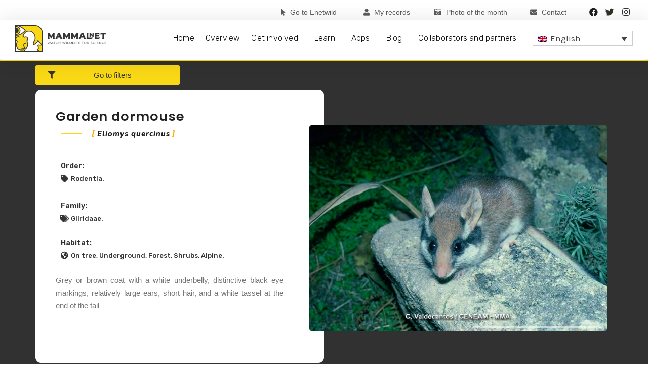

--- FILE ---
content_type: text/html; charset=UTF-8
request_url: https://mammalnet.com/species/eliomys_quercinus/
body_size: 28527
content:
<!DOCTYPE html>
<html lang="en-US">
<head>
	<meta charset="UTF-8">
<script>
var gform;gform||(document.addEventListener("gform_main_scripts_loaded",function(){gform.scriptsLoaded=!0}),window.addEventListener("DOMContentLoaded",function(){gform.domLoaded=!0}),gform={domLoaded:!1,scriptsLoaded:!1,initializeOnLoaded:function(o){gform.domLoaded&&gform.scriptsLoaded?o():!gform.domLoaded&&gform.scriptsLoaded?window.addEventListener("DOMContentLoaded",o):document.addEventListener("gform_main_scripts_loaded",o)},hooks:{action:{},filter:{}},addAction:function(o,n,r,t){gform.addHook("action",o,n,r,t)},addFilter:function(o,n,r,t){gform.addHook("filter",o,n,r,t)},doAction:function(o){gform.doHook("action",o,arguments)},applyFilters:function(o){return gform.doHook("filter",o,arguments)},removeAction:function(o,n){gform.removeHook("action",o,n)},removeFilter:function(o,n,r){gform.removeHook("filter",o,n,r)},addHook:function(o,n,r,t,i){null==gform.hooks[o][n]&&(gform.hooks[o][n]=[]);var e=gform.hooks[o][n];null==i&&(i=n+"_"+e.length),gform.hooks[o][n].push({tag:i,callable:r,priority:t=null==t?10:t})},doHook:function(n,o,r){var t;if(r=Array.prototype.slice.call(r,1),null!=gform.hooks[n][o]&&((o=gform.hooks[n][o]).sort(function(o,n){return o.priority-n.priority}),o.forEach(function(o){"function"!=typeof(t=o.callable)&&(t=window[t]),"action"==n?t.apply(null,r):r[0]=t.apply(null,r)})),"filter"==n)return r[0]},removeHook:function(o,n,t,i){var r;null!=gform.hooks[o][n]&&(r=(r=gform.hooks[o][n]).filter(function(o,n,r){return!!(null!=i&&i!=o.tag||null!=t&&t!=o.priority)}),gform.hooks[o][n]=r)}});
</script>

	<meta name='robots' content='index, follow, max-image-preview:large, max-snippet:-1, max-video-preview:-1' />
<link rel="alternate" hreflang="en" href="https://mammalnet.com/species/eliomys_quercinus/" />
<link rel="alternate" hreflang="pl" href="https://mammalnet.com/pl/species/eliomys-quercinus/" />
<link rel="alternate" hreflang="hr" href="https://mammalnet.com/hr/species/eliomys-quercinus/" />
<link rel="alternate" hreflang="es" href="https://mammalnet.com/es/species/eliomys-quercinus/" />
<link rel="alternate" hreflang="de" href="https://mammalnet.com/de/species/eliomys-quercinus/" />
<link rel="alternate" hreflang="x-default" href="https://mammalnet.com/species/eliomys_quercinus/" />
<meta name="viewport" content="width=device-width, initial-scale=1">
	<!-- This site is optimized with the Yoast SEO plugin v22.1 - https://yoast.com/wordpress/plugins/seo/ -->
	<title>Eliomys quercinus - Mammalnet</title>
	<link rel="canonical" href="https://mammalnet.com/species/eliomys_quercinus/" />
	<meta property="og:locale" content="en_US" />
	<meta property="og:type" content="article" />
	<meta property="og:title" content="Eliomys quercinus - Mammalnet" />
	<meta property="og:url" content="https://mammalnet.com/species/eliomys_quercinus/" />
	<meta property="og:site_name" content="Mammalnet" />
	<meta property="article:publisher" content="https://www.facebook.com/MammalNet-106550637394937/" />
	<meta property="article:modified_time" content="2021-05-06T10:36:06+00:00" />
	<meta property="og:image" content="https://mammalnet.com/wp-content/uploads/2019/10/Elyomis_quercinus.jpg" />
	<meta property="og:image:width" content="800" />
	<meta property="og:image:height" content="555" />
	<meta property="og:image:type" content="image/jpeg" />
	<meta name="twitter:card" content="summary_large_image" />
	<meta name="twitter:site" content="@mammalnet_eu" />
	<script type="application/ld+json" class="yoast-schema-graph">{"@context":"https://schema.org","@graph":[{"@type":"WebPage","@id":"https://mammalnet.com/species/eliomys_quercinus/","url":"https://mammalnet.com/species/eliomys_quercinus/","name":"Eliomys quercinus - Mammalnet","isPartOf":{"@id":"https://mammalnet.com/#website"},"primaryImageOfPage":{"@id":"https://mammalnet.com/species/eliomys_quercinus/#primaryimage"},"image":{"@id":"https://mammalnet.com/species/eliomys_quercinus/#primaryimage"},"thumbnailUrl":"https://mammalnet.com/wp-content/uploads/2019/10/Elyomis_quercinus.jpg","datePublished":"2019-10-10T09:54:59+00:00","dateModified":"2021-05-06T10:36:06+00:00","breadcrumb":{"@id":"https://mammalnet.com/species/eliomys_quercinus/#breadcrumb"},"inLanguage":"en-US","potentialAction":[{"@type":"ReadAction","target":["https://mammalnet.com/species/eliomys_quercinus/"]}]},{"@type":"ImageObject","inLanguage":"en-US","@id":"https://mammalnet.com/species/eliomys_quercinus/#primaryimage","url":"https://mammalnet.com/wp-content/uploads/2019/10/Elyomis_quercinus.jpg","contentUrl":"https://mammalnet.com/wp-content/uploads/2019/10/Elyomis_quercinus.jpg","width":800,"height":555},{"@type":"BreadcrumbList","@id":"https://mammalnet.com/species/eliomys_quercinus/#breadcrumb","itemListElement":[{"@type":"ListItem","position":1,"name":"Home","item":"https://mammalnet.com/"},{"@type":"ListItem","position":2,"name":"Eliomys quercinus"}]},{"@type":"WebSite","@id":"https://mammalnet.com/#website","url":"https://mammalnet.com/","name":"Mammalnet","description":"Citizen Science","publisher":{"@id":"https://mammalnet.com/#organization"},"potentialAction":[{"@type":"SearchAction","target":{"@type":"EntryPoint","urlTemplate":"https://mammalnet.com/?s={search_term_string}"},"query-input":"required name=search_term_string"}],"inLanguage":"en-US"},{"@type":"Organization","@id":"https://mammalnet.com/#organization","name":"Mammalnet","url":"https://mammalnet.com/","logo":{"@type":"ImageObject","inLanguage":"en-US","@id":"https://mammalnet.com/#/schema/logo/image/","url":"https://mammalnet.com/wp-content/uploads/2019/08/logo.png","contentUrl":"https://mammalnet.com/wp-content/uploads/2019/08/logo.png","width":991,"height":284,"caption":"Mammalnet"},"image":{"@id":"https://mammalnet.com/#/schema/logo/image/"},"sameAs":["https://www.facebook.com/MammalNet-106550637394937/","https://twitter.com/mammalnet_eu"]}]}</script>
	<!-- / Yoast SEO plugin. -->


<link rel='dns-prefetch' href='//maxcdn.bootstrapcdn.com' />
<link href='https://fonts.gstatic.com' crossorigin rel='preconnect' />
<link href='https://fonts.googleapis.com' crossorigin rel='preconnect' />
<link rel="alternate" type="application/rss+xml" title="Mammalnet &raquo; Feed" href="https://mammalnet.com/feed/" />
<link rel="alternate" type="application/rss+xml" title="Mammalnet &raquo; Comments Feed" href="https://mammalnet.com/comments/feed/" />
<script>
window._wpemojiSettings = {"baseUrl":"https:\/\/s.w.org\/images\/core\/emoji\/14.0.0\/72x72\/","ext":".png","svgUrl":"https:\/\/s.w.org\/images\/core\/emoji\/14.0.0\/svg\/","svgExt":".svg","source":{"concatemoji":"https:\/\/mammalnet.com\/wp-includes\/js\/wp-emoji-release.min.js?ver=6.4.3"}};
/*! This file is auto-generated */
!function(i,n){var o,s,e;function c(e){try{var t={supportTests:e,timestamp:(new Date).valueOf()};sessionStorage.setItem(o,JSON.stringify(t))}catch(e){}}function p(e,t,n){e.clearRect(0,0,e.canvas.width,e.canvas.height),e.fillText(t,0,0);var t=new Uint32Array(e.getImageData(0,0,e.canvas.width,e.canvas.height).data),r=(e.clearRect(0,0,e.canvas.width,e.canvas.height),e.fillText(n,0,0),new Uint32Array(e.getImageData(0,0,e.canvas.width,e.canvas.height).data));return t.every(function(e,t){return e===r[t]})}function u(e,t,n){switch(t){case"flag":return n(e,"\ud83c\udff3\ufe0f\u200d\u26a7\ufe0f","\ud83c\udff3\ufe0f\u200b\u26a7\ufe0f")?!1:!n(e,"\ud83c\uddfa\ud83c\uddf3","\ud83c\uddfa\u200b\ud83c\uddf3")&&!n(e,"\ud83c\udff4\udb40\udc67\udb40\udc62\udb40\udc65\udb40\udc6e\udb40\udc67\udb40\udc7f","\ud83c\udff4\u200b\udb40\udc67\u200b\udb40\udc62\u200b\udb40\udc65\u200b\udb40\udc6e\u200b\udb40\udc67\u200b\udb40\udc7f");case"emoji":return!n(e,"\ud83e\udef1\ud83c\udffb\u200d\ud83e\udef2\ud83c\udfff","\ud83e\udef1\ud83c\udffb\u200b\ud83e\udef2\ud83c\udfff")}return!1}function f(e,t,n){var r="undefined"!=typeof WorkerGlobalScope&&self instanceof WorkerGlobalScope?new OffscreenCanvas(300,150):i.createElement("canvas"),a=r.getContext("2d",{willReadFrequently:!0}),o=(a.textBaseline="top",a.font="600 32px Arial",{});return e.forEach(function(e){o[e]=t(a,e,n)}),o}function t(e){var t=i.createElement("script");t.src=e,t.defer=!0,i.head.appendChild(t)}"undefined"!=typeof Promise&&(o="wpEmojiSettingsSupports",s=["flag","emoji"],n.supports={everything:!0,everythingExceptFlag:!0},e=new Promise(function(e){i.addEventListener("DOMContentLoaded",e,{once:!0})}),new Promise(function(t){var n=function(){try{var e=JSON.parse(sessionStorage.getItem(o));if("object"==typeof e&&"number"==typeof e.timestamp&&(new Date).valueOf()<e.timestamp+604800&&"object"==typeof e.supportTests)return e.supportTests}catch(e){}return null}();if(!n){if("undefined"!=typeof Worker&&"undefined"!=typeof OffscreenCanvas&&"undefined"!=typeof URL&&URL.createObjectURL&&"undefined"!=typeof Blob)try{var e="postMessage("+f.toString()+"("+[JSON.stringify(s),u.toString(),p.toString()].join(",")+"));",r=new Blob([e],{type:"text/javascript"}),a=new Worker(URL.createObjectURL(r),{name:"wpTestEmojiSupports"});return void(a.onmessage=function(e){c(n=e.data),a.terminate(),t(n)})}catch(e){}c(n=f(s,u,p))}t(n)}).then(function(e){for(var t in e)n.supports[t]=e[t],n.supports.everything=n.supports.everything&&n.supports[t],"flag"!==t&&(n.supports.everythingExceptFlag=n.supports.everythingExceptFlag&&n.supports[t]);n.supports.everythingExceptFlag=n.supports.everythingExceptFlag&&!n.supports.flag,n.DOMReady=!1,n.readyCallback=function(){n.DOMReady=!0}}).then(function(){return e}).then(function(){var e;n.supports.everything||(n.readyCallback(),(e=n.source||{}).concatemoji?t(e.concatemoji):e.wpemoji&&e.twemoji&&(t(e.twemoji),t(e.wpemoji)))}))}((window,document),window._wpemojiSettings);
</script>
<link rel='stylesheet' id='generate-fonts-css' href='//fonts.googleapis.com/css?family=Karla:regular,italic,700,700italic|Rubik:300,300italic,regular,italic,500,500italic,700,700italic,900,900italic' media='all' />
<link rel='stylesheet' id='sbi_styles-css' href='https://mammalnet.com/wp-content/plugins/instagram-feed/css/sbi-styles.min.css?ver=6.2.9' media='all' />
<link rel='stylesheet' id='bdt-uikit-css' href='https://mammalnet.com/wp-content/plugins/bdthemes-element-pack/assets/css/bdt-uikit.css?ver=3.7.2' media='all' />
<link rel='stylesheet' id='element-pack-site-css' href='https://mammalnet.com/wp-content/plugins/bdthemes-element-pack/assets/css/element-pack-site.css?ver=5.11.1' media='all' />
<style id='wp-emoji-styles-inline-css'>

	img.wp-smiley, img.emoji {
		display: inline !important;
		border: none !important;
		box-shadow: none !important;
		height: 1em !important;
		width: 1em !important;
		margin: 0 0.07em !important;
		vertical-align: -0.1em !important;
		background: none !important;
		padding: 0 !important;
	}
</style>
<link rel='stylesheet' id='wp-block-library-css' href='https://mammalnet.com/wp-includes/css/dist/block-library/style.min.css?ver=6.4.3' media='all' />
<link rel='stylesheet' id='jet-engine-frontend-css' href='https://mammalnet.com/wp-content/plugins/jet-engine/assets/css/frontend.css?ver=3.2.1' media='all' />
<style id='classic-theme-styles-inline-css'>
/*! This file is auto-generated */
.wp-block-button__link{color:#fff;background-color:#32373c;border-radius:9999px;box-shadow:none;text-decoration:none;padding:calc(.667em + 2px) calc(1.333em + 2px);font-size:1.125em}.wp-block-file__button{background:#32373c;color:#fff;text-decoration:none}
</style>
<style id='global-styles-inline-css'>
body{--wp--preset--color--black: #000000;--wp--preset--color--cyan-bluish-gray: #abb8c3;--wp--preset--color--white: #ffffff;--wp--preset--color--pale-pink: #f78da7;--wp--preset--color--vivid-red: #cf2e2e;--wp--preset--color--luminous-vivid-orange: #ff6900;--wp--preset--color--luminous-vivid-amber: #fcb900;--wp--preset--color--light-green-cyan: #7bdcb5;--wp--preset--color--vivid-green-cyan: #00d084;--wp--preset--color--pale-cyan-blue: #8ed1fc;--wp--preset--color--vivid-cyan-blue: #0693e3;--wp--preset--color--vivid-purple: #9b51e0;--wp--preset--color--contrast: var(--contrast);--wp--preset--color--contrast-2: var(--contrast-2);--wp--preset--color--contrast-3: var(--contrast-3);--wp--preset--color--base: var(--base);--wp--preset--color--base-2: var(--base-2);--wp--preset--color--base-3: var(--base-3);--wp--preset--color--accent: var(--accent);--wp--preset--gradient--vivid-cyan-blue-to-vivid-purple: linear-gradient(135deg,rgba(6,147,227,1) 0%,rgb(155,81,224) 100%);--wp--preset--gradient--light-green-cyan-to-vivid-green-cyan: linear-gradient(135deg,rgb(122,220,180) 0%,rgb(0,208,130) 100%);--wp--preset--gradient--luminous-vivid-amber-to-luminous-vivid-orange: linear-gradient(135deg,rgba(252,185,0,1) 0%,rgba(255,105,0,1) 100%);--wp--preset--gradient--luminous-vivid-orange-to-vivid-red: linear-gradient(135deg,rgba(255,105,0,1) 0%,rgb(207,46,46) 100%);--wp--preset--gradient--very-light-gray-to-cyan-bluish-gray: linear-gradient(135deg,rgb(238,238,238) 0%,rgb(169,184,195) 100%);--wp--preset--gradient--cool-to-warm-spectrum: linear-gradient(135deg,rgb(74,234,220) 0%,rgb(151,120,209) 20%,rgb(207,42,186) 40%,rgb(238,44,130) 60%,rgb(251,105,98) 80%,rgb(254,248,76) 100%);--wp--preset--gradient--blush-light-purple: linear-gradient(135deg,rgb(255,206,236) 0%,rgb(152,150,240) 100%);--wp--preset--gradient--blush-bordeaux: linear-gradient(135deg,rgb(254,205,165) 0%,rgb(254,45,45) 50%,rgb(107,0,62) 100%);--wp--preset--gradient--luminous-dusk: linear-gradient(135deg,rgb(255,203,112) 0%,rgb(199,81,192) 50%,rgb(65,88,208) 100%);--wp--preset--gradient--pale-ocean: linear-gradient(135deg,rgb(255,245,203) 0%,rgb(182,227,212) 50%,rgb(51,167,181) 100%);--wp--preset--gradient--electric-grass: linear-gradient(135deg,rgb(202,248,128) 0%,rgb(113,206,126) 100%);--wp--preset--gradient--midnight: linear-gradient(135deg,rgb(2,3,129) 0%,rgb(40,116,252) 100%);--wp--preset--font-size--small: 13px;--wp--preset--font-size--medium: 20px;--wp--preset--font-size--large: 36px;--wp--preset--font-size--x-large: 42px;--wp--preset--spacing--20: 0.44rem;--wp--preset--spacing--30: 0.67rem;--wp--preset--spacing--40: 1rem;--wp--preset--spacing--50: 1.5rem;--wp--preset--spacing--60: 2.25rem;--wp--preset--spacing--70: 3.38rem;--wp--preset--spacing--80: 5.06rem;--wp--preset--shadow--natural: 6px 6px 9px rgba(0, 0, 0, 0.2);--wp--preset--shadow--deep: 12px 12px 50px rgba(0, 0, 0, 0.4);--wp--preset--shadow--sharp: 6px 6px 0px rgba(0, 0, 0, 0.2);--wp--preset--shadow--outlined: 6px 6px 0px -3px rgba(255, 255, 255, 1), 6px 6px rgba(0, 0, 0, 1);--wp--preset--shadow--crisp: 6px 6px 0px rgba(0, 0, 0, 1);}:where(.is-layout-flex){gap: 0.5em;}:where(.is-layout-grid){gap: 0.5em;}body .is-layout-flow > .alignleft{float: left;margin-inline-start: 0;margin-inline-end: 2em;}body .is-layout-flow > .alignright{float: right;margin-inline-start: 2em;margin-inline-end: 0;}body .is-layout-flow > .aligncenter{margin-left: auto !important;margin-right: auto !important;}body .is-layout-constrained > .alignleft{float: left;margin-inline-start: 0;margin-inline-end: 2em;}body .is-layout-constrained > .alignright{float: right;margin-inline-start: 2em;margin-inline-end: 0;}body .is-layout-constrained > .aligncenter{margin-left: auto !important;margin-right: auto !important;}body .is-layout-constrained > :where(:not(.alignleft):not(.alignright):not(.alignfull)){max-width: var(--wp--style--global--content-size);margin-left: auto !important;margin-right: auto !important;}body .is-layout-constrained > .alignwide{max-width: var(--wp--style--global--wide-size);}body .is-layout-flex{display: flex;}body .is-layout-flex{flex-wrap: wrap;align-items: center;}body .is-layout-flex > *{margin: 0;}body .is-layout-grid{display: grid;}body .is-layout-grid > *{margin: 0;}:where(.wp-block-columns.is-layout-flex){gap: 2em;}:where(.wp-block-columns.is-layout-grid){gap: 2em;}:where(.wp-block-post-template.is-layout-flex){gap: 1.25em;}:where(.wp-block-post-template.is-layout-grid){gap: 1.25em;}.has-black-color{color: var(--wp--preset--color--black) !important;}.has-cyan-bluish-gray-color{color: var(--wp--preset--color--cyan-bluish-gray) !important;}.has-white-color{color: var(--wp--preset--color--white) !important;}.has-pale-pink-color{color: var(--wp--preset--color--pale-pink) !important;}.has-vivid-red-color{color: var(--wp--preset--color--vivid-red) !important;}.has-luminous-vivid-orange-color{color: var(--wp--preset--color--luminous-vivid-orange) !important;}.has-luminous-vivid-amber-color{color: var(--wp--preset--color--luminous-vivid-amber) !important;}.has-light-green-cyan-color{color: var(--wp--preset--color--light-green-cyan) !important;}.has-vivid-green-cyan-color{color: var(--wp--preset--color--vivid-green-cyan) !important;}.has-pale-cyan-blue-color{color: var(--wp--preset--color--pale-cyan-blue) !important;}.has-vivid-cyan-blue-color{color: var(--wp--preset--color--vivid-cyan-blue) !important;}.has-vivid-purple-color{color: var(--wp--preset--color--vivid-purple) !important;}.has-black-background-color{background-color: var(--wp--preset--color--black) !important;}.has-cyan-bluish-gray-background-color{background-color: var(--wp--preset--color--cyan-bluish-gray) !important;}.has-white-background-color{background-color: var(--wp--preset--color--white) !important;}.has-pale-pink-background-color{background-color: var(--wp--preset--color--pale-pink) !important;}.has-vivid-red-background-color{background-color: var(--wp--preset--color--vivid-red) !important;}.has-luminous-vivid-orange-background-color{background-color: var(--wp--preset--color--luminous-vivid-orange) !important;}.has-luminous-vivid-amber-background-color{background-color: var(--wp--preset--color--luminous-vivid-amber) !important;}.has-light-green-cyan-background-color{background-color: var(--wp--preset--color--light-green-cyan) !important;}.has-vivid-green-cyan-background-color{background-color: var(--wp--preset--color--vivid-green-cyan) !important;}.has-pale-cyan-blue-background-color{background-color: var(--wp--preset--color--pale-cyan-blue) !important;}.has-vivid-cyan-blue-background-color{background-color: var(--wp--preset--color--vivid-cyan-blue) !important;}.has-vivid-purple-background-color{background-color: var(--wp--preset--color--vivid-purple) !important;}.has-black-border-color{border-color: var(--wp--preset--color--black) !important;}.has-cyan-bluish-gray-border-color{border-color: var(--wp--preset--color--cyan-bluish-gray) !important;}.has-white-border-color{border-color: var(--wp--preset--color--white) !important;}.has-pale-pink-border-color{border-color: var(--wp--preset--color--pale-pink) !important;}.has-vivid-red-border-color{border-color: var(--wp--preset--color--vivid-red) !important;}.has-luminous-vivid-orange-border-color{border-color: var(--wp--preset--color--luminous-vivid-orange) !important;}.has-luminous-vivid-amber-border-color{border-color: var(--wp--preset--color--luminous-vivid-amber) !important;}.has-light-green-cyan-border-color{border-color: var(--wp--preset--color--light-green-cyan) !important;}.has-vivid-green-cyan-border-color{border-color: var(--wp--preset--color--vivid-green-cyan) !important;}.has-pale-cyan-blue-border-color{border-color: var(--wp--preset--color--pale-cyan-blue) !important;}.has-vivid-cyan-blue-border-color{border-color: var(--wp--preset--color--vivid-cyan-blue) !important;}.has-vivid-purple-border-color{border-color: var(--wp--preset--color--vivid-purple) !important;}.has-vivid-cyan-blue-to-vivid-purple-gradient-background{background: var(--wp--preset--gradient--vivid-cyan-blue-to-vivid-purple) !important;}.has-light-green-cyan-to-vivid-green-cyan-gradient-background{background: var(--wp--preset--gradient--light-green-cyan-to-vivid-green-cyan) !important;}.has-luminous-vivid-amber-to-luminous-vivid-orange-gradient-background{background: var(--wp--preset--gradient--luminous-vivid-amber-to-luminous-vivid-orange) !important;}.has-luminous-vivid-orange-to-vivid-red-gradient-background{background: var(--wp--preset--gradient--luminous-vivid-orange-to-vivid-red) !important;}.has-very-light-gray-to-cyan-bluish-gray-gradient-background{background: var(--wp--preset--gradient--very-light-gray-to-cyan-bluish-gray) !important;}.has-cool-to-warm-spectrum-gradient-background{background: var(--wp--preset--gradient--cool-to-warm-spectrum) !important;}.has-blush-light-purple-gradient-background{background: var(--wp--preset--gradient--blush-light-purple) !important;}.has-blush-bordeaux-gradient-background{background: var(--wp--preset--gradient--blush-bordeaux) !important;}.has-luminous-dusk-gradient-background{background: var(--wp--preset--gradient--luminous-dusk) !important;}.has-pale-ocean-gradient-background{background: var(--wp--preset--gradient--pale-ocean) !important;}.has-electric-grass-gradient-background{background: var(--wp--preset--gradient--electric-grass) !important;}.has-midnight-gradient-background{background: var(--wp--preset--gradient--midnight) !important;}.has-small-font-size{font-size: var(--wp--preset--font-size--small) !important;}.has-medium-font-size{font-size: var(--wp--preset--font-size--medium) !important;}.has-large-font-size{font-size: var(--wp--preset--font-size--large) !important;}.has-x-large-font-size{font-size: var(--wp--preset--font-size--x-large) !important;}
.wp-block-navigation a:where(:not(.wp-element-button)){color: inherit;}
:where(.wp-block-post-template.is-layout-flex){gap: 1.25em;}:where(.wp-block-post-template.is-layout-grid){gap: 1.25em;}
:where(.wp-block-columns.is-layout-flex){gap: 2em;}:where(.wp-block-columns.is-layout-grid){gap: 2em;}
.wp-block-pullquote{font-size: 1.5em;line-height: 1.6;}
</style>
<link rel='stylesheet' id='wpml-blocks-css' href='https://mammalnet.com/wp-content/plugins/sitepress-multilingual-cms/dist/css/blocks/styles.css?ver=4.6.9' media='all' />
<link rel='stylesheet' id='ctf_styles-css' href='https://mammalnet.com/wp-content/plugins/custom-twitter-feeds/css/ctf-styles.min.css?ver=2.2.2' media='all' />
<link rel='stylesheet' id='wpml-legacy-dropdown-0-css' href='https://mammalnet.com/wp-content/plugins/sitepress-multilingual-cms/templates/language-switchers/legacy-dropdown/style.min.css?ver=1' media='all' />
<style id='wpml-legacy-dropdown-0-inline-css'>
.wpml-ls-sidebars-header{background-color:#f9d816;}.wpml-ls-sidebars-header, .wpml-ls-sidebars-header .wpml-ls-sub-menu, .wpml-ls-sidebars-header a {border-color:#ffffff;}.wpml-ls-sidebars-header .wpml-ls-current-language > a {color:#303030;}
</style>
<link rel='stylesheet' id='wpml-legacy-horizontal-list-0-css' href='https://mammalnet.com/wp-content/plugins/sitepress-multilingual-cms/templates/language-switchers/legacy-list-horizontal/style.min.css?ver=1' media='all' />
<link rel='stylesheet' id='generate-style-css' href='https://mammalnet.com/wp-content/themes/generatepress/assets/css/all.min.css?ver=3.3.0' media='all' />
<style id='generate-style-inline-css'>
body{background-color:#ffffff;color:#3a3a3a;}a{color:#000000;}a:hover, a:focus, a:active{color:#000000;}body .grid-container{max-width:1100px;}.wp-block-group__inner-container{max-width:1100px;margin-left:auto;margin-right:auto;}:root{--contrast:#222222;--contrast-2:#575760;--contrast-3:#b2b2be;--base:#f0f0f0;--base-2:#f7f8f9;--base-3:#ffffff;--accent:#1e73be;}:root .has-contrast-color{color:var(--contrast);}:root .has-contrast-background-color{background-color:var(--contrast);}:root .has-contrast-2-color{color:var(--contrast-2);}:root .has-contrast-2-background-color{background-color:var(--contrast-2);}:root .has-contrast-3-color{color:var(--contrast-3);}:root .has-contrast-3-background-color{background-color:var(--contrast-3);}:root .has-base-color{color:var(--base);}:root .has-base-background-color{background-color:var(--base);}:root .has-base-2-color{color:var(--base-2);}:root .has-base-2-background-color{background-color:var(--base-2);}:root .has-base-3-color{color:var(--base-3);}:root .has-base-3-background-color{background-color:var(--base-3);}:root .has-accent-color{color:var(--accent);}:root .has-accent-background-color{background-color:var(--accent);}body, button, input, select, textarea{font-family:"Karla", sans-serif;}body{line-height:1.5;}.entry-content > [class*="wp-block-"]:not(:last-child):not(.wp-block-heading){margin-bottom:1.5em;}.main-title{font-size:45px;}.main-navigation .main-nav ul ul li a{font-size:14px;}.sidebar .widget, .footer-widgets .widget{font-size:17px;}h1{font-family:"Rubik", sans-serif;font-weight:300;font-size:40px;}h2{font-family:"Rubik", sans-serif;font-weight:300;font-size:30px;}h3{font-family:"Rubik", sans-serif;font-size:20px;}h4{font-size:inherit;}h5{font-size:inherit;}@media (max-width:768px){.main-title{font-size:30px;}h1{font-size:30px;}h2{font-size:25px;}}.top-bar{background-color:#636363;color:#ffffff;}.top-bar a{color:#ffffff;}.top-bar a:hover{color:#303030;}.site-header{background-color:#ffffff;color:#3a3a3a;}.site-header a{color:#3a3a3a;}.main-title a,.main-title a:hover{color:#222222;}.site-description{color:#757575;}.main-navigation,.main-navigation ul ul{background-color:#222222;}.main-navigation .main-nav ul li a, .main-navigation .menu-toggle, .main-navigation .menu-bar-items{color:#ffffff;}.main-navigation .main-nav ul li:not([class*="current-menu-"]):hover > a, .main-navigation .main-nav ul li:not([class*="current-menu-"]):focus > a, .main-navigation .main-nav ul li.sfHover:not([class*="current-menu-"]) > a, .main-navigation .menu-bar-item:hover > a, .main-navigation .menu-bar-item.sfHover > a{color:#ffffff;background-color:#3f3f3f;}button.menu-toggle:hover,button.menu-toggle:focus,.main-navigation .mobile-bar-items a,.main-navigation .mobile-bar-items a:hover,.main-navigation .mobile-bar-items a:focus{color:#ffffff;}.main-navigation .main-nav ul li[class*="current-menu-"] > a{color:#ffffff;background-color:#3f3f3f;}.navigation-search input[type="search"],.navigation-search input[type="search"]:active, .navigation-search input[type="search"]:focus, .main-navigation .main-nav ul li.search-item.active > a, .main-navigation .menu-bar-items .search-item.active > a{color:#ffffff;background-color:#3f3f3f;}.main-navigation ul ul{background-color:#3f3f3f;}.main-navigation .main-nav ul ul li a{color:#ffffff;}.main-navigation .main-nav ul ul li:not([class*="current-menu-"]):hover > a,.main-navigation .main-nav ul ul li:not([class*="current-menu-"]):focus > a, .main-navigation .main-nav ul ul li.sfHover:not([class*="current-menu-"]) > a{color:#ffffff;background-color:#4f4f4f;}.main-navigation .main-nav ul ul li[class*="current-menu-"] > a{color:#ffffff;background-color:#4f4f4f;}.separate-containers .inside-article, .separate-containers .comments-area, .separate-containers .page-header, .one-container .container, .separate-containers .paging-navigation, .inside-page-header{background-color:#ffffff;}.entry-meta{color:#595959;}.entry-meta a{color:#595959;}.entry-meta a:hover{color:#1e73be;}.sidebar .widget{background-color:#ffffff;}.sidebar .widget .widget-title{color:#000000;}.footer-widgets{background-color:#ffffff;}.footer-widgets .widget-title{color:#000000;}.site-info{color:#ffffff;background-color:#222222;}.site-info a{color:#ffffff;}.site-info a:hover{color:#606060;}.footer-bar .widget_nav_menu .current-menu-item a{color:#606060;}input[type="text"],input[type="email"],input[type="url"],input[type="password"],input[type="search"],input[type="tel"],input[type="number"],textarea,select{color:#666666;background-color:#fafafa;border-color:#cccccc;}input[type="text"]:focus,input[type="email"]:focus,input[type="url"]:focus,input[type="password"]:focus,input[type="search"]:focus,input[type="tel"]:focus,input[type="number"]:focus,textarea:focus,select:focus{color:#666666;background-color:#ffffff;border-color:#bfbfbf;}button,html input[type="button"],input[type="reset"],input[type="submit"],a.button,a.wp-block-button__link:not(.has-background){color:#ffffff;background-color:#666666;}button:hover,html input[type="button"]:hover,input[type="reset"]:hover,input[type="submit"]:hover,a.button:hover,button:focus,html input[type="button"]:focus,input[type="reset"]:focus,input[type="submit"]:focus,a.button:focus,a.wp-block-button__link:not(.has-background):active,a.wp-block-button__link:not(.has-background):focus,a.wp-block-button__link:not(.has-background):hover{color:#ffffff;background-color:#3f3f3f;}a.generate-back-to-top{background-color:rgba( 0,0,0,0.4 );color:#ffffff;}a.generate-back-to-top:hover,a.generate-back-to-top:focus{background-color:rgba( 0,0,0,0.6 );color:#ffffff;}:root{--gp-search-modal-bg-color:var(--base-3);--gp-search-modal-text-color:var(--contrast);--gp-search-modal-overlay-bg-color:rgba(0,0,0,0.2);}@media (max-width:768px){.main-navigation .menu-bar-item:hover > a, .main-navigation .menu-bar-item.sfHover > a{background:none;color:#ffffff;}}.inside-top-bar{padding:10px;}.inside-header{padding:40px;}.site-main .wp-block-group__inner-container{padding:40px;}.entry-content .alignwide, body:not(.no-sidebar) .entry-content .alignfull{margin-left:-40px;width:calc(100% + 80px);max-width:calc(100% + 80px);}.rtl .menu-item-has-children .dropdown-menu-toggle{padding-left:20px;}.rtl .main-navigation .main-nav ul li.menu-item-has-children > a{padding-right:20px;}.site-info{padding:20px;}@media (max-width:768px){.separate-containers .inside-article, .separate-containers .comments-area, .separate-containers .page-header, .separate-containers .paging-navigation, .one-container .site-content, .inside-page-header{padding:30px;}.site-main .wp-block-group__inner-container{padding:30px;}.site-info{padding-right:10px;padding-left:10px;}.entry-content .alignwide, body:not(.no-sidebar) .entry-content .alignfull{margin-left:-30px;width:calc(100% + 60px);max-width:calc(100% + 60px);}}.one-container .sidebar .widget{padding:0px;}/* End cached CSS */@media (max-width:768px){.main-navigation .menu-toggle,.main-navigation .mobile-bar-items,.sidebar-nav-mobile:not(#sticky-placeholder){display:block;}.main-navigation ul,.gen-sidebar-nav{display:none;}[class*="nav-float-"] .site-header .inside-header > *{float:none;clear:both;}}
</style>
<link rel='stylesheet' id='generate-font-icons-css' href='https://mammalnet.com/wp-content/themes/generatepress/assets/css/components/font-icons.min.css?ver=3.3.0' media='all' />
<link rel='stylesheet' id='wpdreams-asl-basic-css' href='https://mammalnet.com/wp-content/plugins/ajax-search-lite/css/style.basic.css?ver=4.11.5' media='all' />
<link rel='stylesheet' id='wpdreams-ajaxsearchlite-css' href='https://mammalnet.com/wp-content/plugins/ajax-search-lite/css/style-underline.css?ver=4.11.5' media='all' />
<link rel='stylesheet' id='cff-css' href='https://mammalnet.com/wp-content/plugins/custom-facebook-feed/assets/css/cff-style.min.css?ver=4.2.2' media='all' />
<link rel='stylesheet' id='sb-font-awesome-css' href='https://maxcdn.bootstrapcdn.com/font-awesome/4.7.0/css/font-awesome.min.css?ver=6.4.3' media='all' />
<link rel='stylesheet' id='elementor-icons-css' href='https://mammalnet.com/wp-content/plugins/elementor/assets/lib/eicons/css/elementor-icons.min.css?ver=5.29.0' media='all' />
<link rel='stylesheet' id='elementor-frontend-css' href='https://mammalnet.com/wp-content/plugins/elementor/assets/css/frontend.min.css?ver=3.19.3' media='all' />
<link rel='stylesheet' id='swiper-css' href='https://mammalnet.com/wp-content/plugins/elementor/assets/lib/swiper/css/swiper.min.css?ver=5.3.6' media='all' />
<link rel='stylesheet' id='elementor-post-9046-css' href='https://mammalnet.com/wp-content/uploads/elementor/css/post-9046.css?ver=1709115486' media='all' />
<link rel='stylesheet' id='elementor-pro-css' href='https://mammalnet.com/wp-content/plugins/elementor-pro/assets/css/frontend.min.css?ver=3.19.3' media='all' />
<link rel='stylesheet' id='sbistyles-css' href='https://mammalnet.com/wp-content/plugins/instagram-feed/css/sbi-styles.min.css?ver=6.2.9' media='all' />
<link rel='stylesheet' id='jet-tabs-frontend-css' href='https://mammalnet.com/wp-content/plugins/jet-tabs/assets/css/jet-tabs-frontend.css?ver=2.1.22' media='all' />
<link rel='stylesheet' id='cffstyles-css' href='https://mammalnet.com/wp-content/plugins/custom-facebook-feed/assets/css/cff-style.min.css?ver=4.2.2' media='all' />
<link rel='stylesheet' id='elementor-global-css' href='https://mammalnet.com/wp-content/uploads/elementor/css/global.css?ver=1709115488' media='all' />
<link rel='stylesheet' id='elementor-post-118-css' href='https://mammalnet.com/wp-content/uploads/elementor/css/post-118.css?ver=1709115489' media='all' />
<link rel='stylesheet' id='elementor-post-355-css' href='https://mammalnet.com/wp-content/uploads/elementor/css/post-355.css?ver=1709115489' media='all' />
<link rel='stylesheet' id='elementor-post-1714-css' href='https://mammalnet.com/wp-content/uploads/elementor/css/post-1714.css?ver=1709115489' media='all' />
<link rel='stylesheet' id='google-fonts-1-css' href='https://fonts.googleapis.com/css?family=Rubik%3A100%2C100italic%2C200%2C200italic%2C300%2C300italic%2C400%2C400italic%2C500%2C500italic%2C600%2C600italic%2C700%2C700italic%2C800%2C800italic%2C900%2C900italic%7CMontserrat%3A100%2C100italic%2C200%2C200italic%2C300%2C300italic%2C400%2C400italic%2C500%2C500italic%2C600%2C600italic%2C700%2C700italic%2C800%2C800italic%2C900%2C900italic%7CPoppins%3A100%2C100italic%2C200%2C200italic%2C300%2C300italic%2C400%2C400italic%2C500%2C500italic%2C600%2C600italic%2C700%2C700italic%2C800%2C800italic%2C900%2C900italic%7CNunito%3A100%2C100italic%2C200%2C200italic%2C300%2C300italic%2C400%2C400italic%2C500%2C500italic%2C600%2C600italic%2C700%2C700italic%2C800%2C800italic%2C900%2C900italic&#038;display=auto&#038;ver=6.4.3' media='all' />
<link rel='stylesheet' id='elementor-icons-shared-0-css' href='https://mammalnet.com/wp-content/plugins/elementor/assets/lib/font-awesome/css/fontawesome.min.css?ver=5.15.3' media='all' />
<link rel='stylesheet' id='elementor-icons-fa-solid-css' href='https://mammalnet.com/wp-content/plugins/elementor/assets/lib/font-awesome/css/solid.min.css?ver=5.15.3' media='all' />
<link rel='stylesheet' id='elementor-icons-fa-brands-css' href='https://mammalnet.com/wp-content/plugins/elementor/assets/lib/font-awesome/css/brands.min.css?ver=5.15.3' media='all' />
<link rel='stylesheet' id='elementor-icons-fa-regular-css' href='https://mammalnet.com/wp-content/plugins/elementor/assets/lib/font-awesome/css/regular.min.css?ver=5.15.3' media='all' />
<link rel="preconnect" href="https://fonts.gstatic.com/" crossorigin><script id="wpml-cookie-js-extra">
var wpml_cookies = {"wp-wpml_current_language":{"value":"en","expires":1,"path":"\/"}};
var wpml_cookies = {"wp-wpml_current_language":{"value":"en","expires":1,"path":"\/"}};
</script>
<script src="https://mammalnet.com/wp-content/plugins/sitepress-multilingual-cms/res/js/cookies/language-cookie.js?ver=4.6.9" id="wpml-cookie-js" defer data-wp-strategy="defer"></script>
<script src="https://mammalnet.com/wp-content/plugins/sitepress-multilingual-cms/templates/language-switchers/legacy-dropdown/script.min.js?ver=1" id="wpml-legacy-dropdown-0-js"></script>
<script src="https://mammalnet.com/wp-includes/js/jquery/jquery.min.js?ver=3.7.1" id="jquery-core-js"></script>
<script src="https://mammalnet.com/wp-includes/js/jquery/jquery-migrate.min.js?ver=3.4.1" id="jquery-migrate-js"></script>
<link rel="https://api.w.org/" href="https://mammalnet.com/wp-json/" /><link rel="alternate" type="application/json" href="https://mammalnet.com/wp-json/wp/v2/species/3025" /><link rel="EditURI" type="application/rsd+xml" title="RSD" href="https://mammalnet.com/xmlrpc.php?rsd" />
<meta name="generator" content="WordPress 6.4.3" />
<link rel='shortlink' href='https://mammalnet.com/?p=3025' />
<link rel="alternate" type="application/json+oembed" href="https://mammalnet.com/wp-json/oembed/1.0/embed?url=https%3A%2F%2Fmammalnet.com%2Fspecies%2Feliomys_quercinus%2F" />
<link rel="alternate" type="text/xml+oembed" href="https://mammalnet.com/wp-json/oembed/1.0/embed?url=https%3A%2F%2Fmammalnet.com%2Fspecies%2Feliomys_quercinus%2F&#038;format=xml" />
<meta name="generator" content="WPML ver:4.6.9 stt:48,22,1,4,3,27,33,65,40,49,2;" />
<meta name="framework" content="Qedux 4.0.0.1" />
				<link rel="preconnect" href="https://fonts.gstatic.com" crossorigin />
				<link rel="preload" as="style" href="//fonts.googleapis.com/css?family=Open+Sans&display=swap" />
				<link rel="stylesheet" href="//fonts.googleapis.com/css?family=Open+Sans&display=swap" media="all" />
				<meta name="generator" content="Elementor 3.19.3; features: e_optimized_assets_loading, additional_custom_breakpoints, block_editor_assets_optimize, e_image_loading_optimization; settings: css_print_method-external, google_font-enabled, font_display-auto">
                <style>
                    
					div[id*='ajaxsearchlitesettings'].searchsettings .asl_option_inner label {
						font-size: 0px !important;
						color: rgba(0, 0, 0, 0);
					}
					div[id*='ajaxsearchlitesettings'].searchsettings .asl_option_inner label:after {
						font-size: 11px !important;
						position: absolute;
						top: 0;
						left: 0;
						z-index: 1;
					}
					.asl_w_container {
						width: 100%;
						margin: 0px 0px 0px 0px;
						min-width: 200px;
					}
					div[id*='ajaxsearchlite'].asl_m {
						width: 100%;
					}
					div[id*='ajaxsearchliteres'].wpdreams_asl_results div.resdrg span.highlighted {
						font-weight: bold;
						color: rgba(217, 49, 43, 1);
						background-color: rgb(0, 0, 0);
					}
					div[id*='ajaxsearchliteres'].wpdreams_asl_results .results img.asl_image {
						width: 70px;
						height: 70px;
						object-fit: cover;
					}
					div.asl_r .results {
						max-height: none;
					}
				
						.asl_m, .asl_m .probox {
							background-color: rgba(247, 247, 247, 1) !important;
							background-image: none !important;
							-webkit-background-image: none !important;
							-ms-background-image: none !important;
						}
					
						.asl_m .probox svg {
							fill: rgba(249, 216, 22, 1) !important;
						}
						.asl_m .probox .innericon {
							background-color: rgb(0, 0, 0) !important;
							background-image: none !important;
							-webkit-background-image: none !important;
							-ms-background-image: none !important;
						}
					
						div.asl_m.asl_w {
							border:1px none rgb(0, 0, 0) !important;border-radius:0px 0px 0px 0px !important;
							box-shadow: none !important;
						}
						div.asl_m.asl_w .probox {border: none !important;}
					
						div.asl_r.asl_w.vertical .results .item::after {
							display: block;
							position: absolute;
							bottom: 0;
							content: '';
							height: 1px;
							width: 100%;
							background: #D8D8D8;
						}
						div.asl_r.asl_w.vertical .results .item.asl_last_item::after {
							display: none;
						}
					                </style>
                		<style id="wp-custom-css">
			

/** Start Envato Elements CSS: Modern Clinic (134-3-48e2c48fe7ae923566e3e570d87f00bb) **/

/* Envato Custom CSS for elementor Template Kit 130 */
/* Illustrations by https://undraw.co */

.envato-kit-130-editor .alignleft {
	float: left;
	margin: 0 15px 15px 0
}

/* Button group - using inner section
 * - override default inner section center alignment
 */
.envato-kit-130-buttongroup-left .elementor-container {
	margin-left: 0;
}

/** End Envato Elements CSS: Modern Clinic (134-3-48e2c48fe7ae923566e3e570d87f00bb) **/



/** Start Envato Elements CSS: Blocks (72-3-34d2cc762876498c8f6be5405a48e6e2) **/

.envato-block__preview{overflow: visible;}

/*Kit 69 Custom Styling for buttons */
.envato-kit-69-slide-btn .elementor-button,
.envato-kit-69-cta-btn .elementor-button,
.envato-kit-69-flip-btn .elementor-button{
	border-left: 0px !important;
	border-bottom: 0px !important;
	border-right: 0px !important;
	padding: 15px 0 0 !important;
}
.envato-kit-69-slide-btn .elementor-slide-button:hover,
.envato-kit-69-cta-btn .elementor-button:hover,
.envato-kit-69-flip-btn .elementor-button:hover{
	margin-bottom: 20px;
}
.envato-kit-69-menu .elementor-nav-menu--main a:hover{
	margin-top: -7px;
	padding-top: 4px;
	border-bottom: 1px solid #FFF;
}
/* Fix menu dropdown width */
.envato-kit-69-menu .elementor-nav-menu--dropdown{
	width: 100% !important;
}

/** End Envato Elements CSS: Blocks (72-3-34d2cc762876498c8f6be5405a48e6e2) **/



/** Start Envato Elements CSS: Blocks (141-3-1d55f1e76be9fb1a8d9de88accbe962f) **/

.envato-kit-138-bracket .elementor-widget-container > *:before{
	content:"[";
	color:#ffab00;
	display:inline-block;
	margin-right:4px;
	line-height:1em;
	position:relative;
	top:-1px;
}

.envato-kit-138-bracket .elementor-widget-container > *:after{
	content:"]";
	color:#ffab00;
	display:inline-block;
	margin-left:4px;
	line-height:1em;
	position:relative;
	top:-1px;
}

/** End Envato Elements CSS: Blocks (141-3-1d55f1e76be9fb1a8d9de88accbe962f) **/

		</style>
		</head>

<body class="species-template-default single single-species postid-3025 single-format-standard wp-custom-logo wp-embed-responsive no-sidebar nav-below-header one-container fluid-header active-footer-widgets-0 nav-aligned-left header-aligned-left dropdown-hover featured-image-active elementor-default elementor-template-full-width elementor-kit-9046 elementor-page-1714 full-width-content" itemtype="https://schema.org/Blog" itemscope>
	<a class="screen-reader-text skip-link" href="#content" title="Skip to content">Skip to content</a>		<div data-elementor-type="header" data-elementor-id="118" class="elementor elementor-118 elementor-location-header" data-elementor-post-type="elementor_library">
					<header class="elementor-section elementor-top-section elementor-element elementor-element-cd1a424 elementor-section-content-middle elementor-hidden-phone elementor-section-boxed elementor-section-height-default elementor-section-height-default" data-id="cd1a424" data-element_type="section" data-settings="{&quot;background_background&quot;:&quot;classic&quot;,&quot;sticky&quot;:&quot;top&quot;,&quot;sticky_on&quot;:[&quot;desktop&quot;,&quot;tablet&quot;,&quot;mobile&quot;],&quot;sticky_offset&quot;:0,&quot;sticky_effects_offset&quot;:0}">
							<div class="elementor-background-overlay"></div>
							<div class="elementor-container elementor-column-gap-default">
					<div class="elementor-column elementor-col-20 elementor-top-column elementor-element elementor-element-3377b4e" data-id="3377b4e" data-element_type="column">
			<div class="elementor-widget-wrap elementor-element-populated">
						<div class="elementor-element elementor-element-79298aa elementor-align-right elementor-widget elementor-widget-button" data-id="79298aa" data-element_type="widget" data-widget_type="button.default">
				<div class="elementor-widget-container">
					<div class="elementor-button-wrapper">
			<a class="elementor-button elementor-button-link elementor-size-xs" href="https://enetwild.com/">
						<span class="elementor-button-content-wrapper">
						<span class="elementor-button-icon elementor-align-icon-left">
				<i aria-hidden="true" class="fas fa-mouse-pointer"></i>			</span>
						<span class="elementor-button-text">Go to Enetwild</span>
		</span>
					</a>
		</div>
				</div>
				</div>
					</div>
		</div>
				<div class="elementor-column elementor-col-20 elementor-top-column elementor-element elementor-element-e5371e8" data-id="e5371e8" data-element_type="column">
			<div class="elementor-widget-wrap elementor-element-populated">
						<div class="elementor-element elementor-element-9acf908 elementor-align-right elementor-widget elementor-widget-button" data-id="9acf908" data-element_type="widget" data-widget_type="button.default">
				<div class="elementor-widget-container">
					<div class="elementor-button-wrapper">
			<a class="elementor-button elementor-button-link elementor-size-xs" href="https://european-mammals.brc.ac.uk/">
						<span class="elementor-button-content-wrapper">
						<span class="elementor-button-icon elementor-align-icon-left">
				<i aria-hidden="true" class="fas fa-user"></i>			</span>
						<span class="elementor-button-text">My records</span>
		</span>
					</a>
		</div>
				</div>
				</div>
					</div>
		</div>
				<div class="elementor-column elementor-col-20 elementor-top-column elementor-element elementor-element-d60e093" data-id="d60e093" data-element_type="column">
			<div class="elementor-widget-wrap elementor-element-populated">
						<div class="elementor-element elementor-element-39675d2 elementor-align-right elementor-widget elementor-widget-button" data-id="39675d2" data-element_type="widget" data-widget_type="button.default">
				<div class="elementor-widget-container">
					<div class="elementor-button-wrapper">
			<a class="elementor-button elementor-button-link elementor-size-xs" href="https://mammalnet.com/photo-of-the-month-votations/">
						<span class="elementor-button-content-wrapper">
						<span class="elementor-button-icon elementor-align-icon-left">
				<i aria-hidden="true" class="fas fa-camera-retro"></i>			</span>
						<span class="elementor-button-text">Photo of the month</span>
		</span>
					</a>
		</div>
				</div>
				</div>
					</div>
		</div>
				<div class="elementor-column elementor-col-20 elementor-top-column elementor-element elementor-element-c3a88d6" data-id="c3a88d6" data-element_type="column">
			<div class="elementor-widget-wrap elementor-element-populated">
						<div class="elementor-element elementor-element-e24ef41 elementor-align-right elementor-widget elementor-widget-button" data-id="e24ef41" data-element_type="widget" data-widget_type="button.default">
				<div class="elementor-widget-container">
					<div class="elementor-button-wrapper">
			<a class="elementor-button elementor-button-link elementor-size-xs" href="https://mammalnet.com/contact">
						<span class="elementor-button-content-wrapper">
						<span class="elementor-button-icon elementor-align-icon-left">
				<i aria-hidden="true" class="fas fa-envelope"></i>			</span>
						<span class="elementor-button-text">Contact </span>
		</span>
					</a>
		</div>
				</div>
				</div>
					</div>
		</div>
				<div class="elementor-column elementor-col-20 elementor-top-column elementor-element elementor-element-5110c9e" data-id="5110c9e" data-element_type="column">
			<div class="elementor-widget-wrap elementor-element-populated">
						<div class="elementor-element elementor-element-d7cfcd9 e-grid-align-right elementor-shape-rounded elementor-grid-0 elementor-widget elementor-widget-social-icons" data-id="d7cfcd9" data-element_type="widget" data-widget_type="social-icons.default">
				<div class="elementor-widget-container">
					<div class="elementor-social-icons-wrapper elementor-grid">
							<span class="elementor-grid-item">
					<a class="elementor-icon elementor-social-icon elementor-social-icon-facebook elementor-animation-shrink elementor-repeater-item-24c719e" href="https://www.facebook.com/MammalNet-106550637394937/?modal=admin_todo_tour" target="_blank">
						<span class="elementor-screen-only">Facebook</span>
						<i class="fab fa-facebook"></i>					</a>
				</span>
							<span class="elementor-grid-item">
					<a class="elementor-icon elementor-social-icon elementor-social-icon-twitter elementor-animation-shrink elementor-repeater-item-fe73bfe" href="https://twitter.com/mammalnet_eu" target="_blank">
						<span class="elementor-screen-only">Twitter</span>
						<i class="fab fa-twitter"></i>					</a>
				</span>
							<span class="elementor-grid-item">
					<a class="elementor-icon elementor-social-icon elementor-social-icon-instagram elementor-animation-shrink elementor-repeater-item-043c3db" href="https://www.instagram.com/mammalnet/" target="_blank">
						<span class="elementor-screen-only">Instagram</span>
						<i class="fab fa-instagram"></i>					</a>
				</span>
					</div>
				</div>
				</div>
					</div>
		</div>
					</div>
		</header>
				<header class="elementor-section elementor-top-section elementor-element elementor-element-55e9780 elementor-section-content-middle elementor-section-boxed elementor-section-height-default elementor-section-height-default" data-id="55e9780" data-element_type="section" data-settings="{&quot;background_background&quot;:&quot;classic&quot;,&quot;shape_divider_top&quot;:&quot;curve-asymmetrical&quot;,&quot;shape_divider_bottom&quot;:&quot;curve&quot;,&quot;sticky&quot;:&quot;top&quot;,&quot;sticky_on&quot;:[&quot;desktop&quot;,&quot;tablet&quot;,&quot;mobile&quot;],&quot;sticky_offset&quot;:0,&quot;sticky_effects_offset&quot;:0}">
					<div class="elementor-shape elementor-shape-top" data-negative="false">
			<svg xmlns="http://www.w3.org/2000/svg" viewBox="0 0 1000 100" preserveAspectRatio="none">
	<path class="elementor-shape-fill" d="M0,0c0,0,0,6,0,6.7c0,18,240.2,93.6,615.2,92.6C989.8,98.5,1000,25,1000,6.7c0-0.7,0-6.7,0-6.7H0z"/>
</svg>		</div>
				<div class="elementor-shape elementor-shape-bottom" data-negative="false">
			<svg xmlns="http://www.w3.org/2000/svg" viewBox="0 0 1000 100" preserveAspectRatio="none">
    <path class="elementor-shape-fill" d="M1000,4.3V0H0v4.3C0.9,23.1,126.7,99.2,500,100S1000,22.7,1000,4.3z"/>
</svg>		</div>
					<div class="elementor-container elementor-column-gap-default">
					<div class="elementor-column elementor-col-33 elementor-top-column elementor-element elementor-element-304c063" data-id="304c063" data-element_type="column">
			<div class="elementor-widget-wrap elementor-element-populated">
						<div class="elementor-element elementor-element-addd339 elementor-widget elementor-widget-theme-site-logo elementor-widget-image" data-id="addd339" data-element_type="widget" data-settings="{&quot;motion_fx_motion_fx_scrolling&quot;:&quot;yes&quot;,&quot;motion_fx_scale_effect&quot;:&quot;yes&quot;,&quot;motion_fx_scale_direction&quot;:&quot;out-in-out&quot;,&quot;motion_fx_scale_speed&quot;:{&quot;unit&quot;:&quot;px&quot;,&quot;size&quot;:0,&quot;sizes&quot;:[]},&quot;motion_fx_scale_range&quot;:{&quot;unit&quot;:&quot;%&quot;,&quot;size&quot;:&quot;&quot;,&quot;sizes&quot;:{&quot;start&quot;:0,&quot;end&quot;:49}},&quot;motion_fx_devices&quot;:[&quot;desktop&quot;,&quot;tablet&quot;,&quot;mobile&quot;]}" data-widget_type="theme-site-logo.default">
				<div class="elementor-widget-container">
									<img width="991" height="284" src="https://mammalnet.com/wp-content/uploads/2019/08/cropped-logo.png" class="attachment-full size-full wp-image-376" alt="" srcset="https://mammalnet.com/wp-content/uploads/2019/08/cropped-logo.png 991w, https://mammalnet.com/wp-content/uploads/2019/08/cropped-logo-300x86.png 300w, https://mammalnet.com/wp-content/uploads/2019/08/cropped-logo-768x220.png 768w, https://mammalnet.com/wp-content/uploads/2019/08/cropped-logo-650x186.png 650w" sizes="(max-width: 991px) 100vw, 991px" />										</div>
				</div>
					</div>
		</div>
				<div class="elementor-column elementor-col-33 elementor-top-column elementor-element elementor-element-1a9ebd0" data-id="1a9ebd0" data-element_type="column">
			<div class="elementor-widget-wrap elementor-element-populated">
						<div class="elementor-element elementor-element-513975c elementor-nav-menu__align-end elementor-nav-menu--stretch elementor-nav-menu--dropdown-tablet elementor-nav-menu__text-align-aside elementor-nav-menu--toggle elementor-nav-menu--burger elementor-widget elementor-widget-nav-menu" data-id="513975c" data-element_type="widget" data-settings="{&quot;full_width&quot;:&quot;stretch&quot;,&quot;submenu_icon&quot;:{&quot;value&quot;:&quot;&lt;i class=\&quot;\&quot;&gt;&lt;\/i&gt;&quot;,&quot;library&quot;:&quot;&quot;},&quot;layout&quot;:&quot;horizontal&quot;,&quot;toggle&quot;:&quot;burger&quot;}" data-widget_type="nav-menu.default">
				<div class="elementor-widget-container">
						<nav class="elementor-nav-menu--main elementor-nav-menu__container elementor-nav-menu--layout-horizontal e--pointer-none">
				<ul id="menu-1-513975c" class="elementor-nav-menu"><li class="menu-item menu-item-type-post_type menu-item-object-page menu-item-home menu-item-10866"><a href="https://mammalnet.com/" class="elementor-item">Home</a></li>
<li class="menu-item menu-item-type-post_type menu-item-object-page menu-item-7586"><a href="https://mammalnet.com/overview/" class="elementor-item">Overview</a></li>
<li class="menu-item menu-item-type-custom menu-item-object-custom menu-item-has-children menu-item-293"><a class="elementor-item">Get involved</a>
<ul class="sub-menu elementor-nav-menu--dropdown">
	<li class="menu-item menu-item-type-post_type menu-item-object-page menu-item-7593"><a href="https://mammalnet.com/student-and-teacher-and-environmental-science-educators/" class="elementor-sub-item">Student and teacher and environmental-science educators</a></li>
	<li class="menu-item menu-item-type-post_type menu-item-object-page menu-item-7592"><a href="https://mammalnet.com/researches-and-wildlife-managers/" class="elementor-sub-item">Researches and wildlife managers</a></li>
	<li class="menu-item menu-item-type-post_type menu-item-object-page menu-item-7594"><a href="https://mammalnet.com/outdoor-activities-enthusiast/" class="elementor-sub-item">Outdoor activities enthusiast</a></li>
	<li class="menu-item menu-item-type-post_type menu-item-object-page menu-item-7591"><a href="https://mammalnet.com/naturalist-environmentalist-and-conservationist/" class="elementor-sub-item">Naturalists, environmentalists and conservationists</a></li>
	<li class="menu-item menu-item-type-post_type menu-item-object-page menu-item-7590"><a href="https://mammalnet.com/hunters-fisher-and-game-managers/" class="elementor-sub-item">Hunters, fishers and game managers</a></li>
	<li class="menu-item menu-item-type-post_type menu-item-object-page menu-item-7587"><a href="https://mammalnet.com/camera-trappers-and-photographers/" class="elementor-sub-item">Camera trappers and photographers</a></li>
</ul>
</li>
<li class="menu-item menu-item-type-custom menu-item-object-custom menu-item-has-children menu-item-1236"><a class="elementor-item">Learn</a>
<ul class="sub-menu elementor-nav-menu--dropdown">
	<li class="menu-item menu-item-type-post_type menu-item-object-page menu-item-7589"><a href="https://mammalnet.com/filters/" class="elementor-sub-item">Species Guide</a></li>
	<li class="menu-item menu-item-type-post_type menu-item-object-page menu-item-7595"><a href="https://mammalnet.com/quizz-directory/" class="elementor-sub-item">Quizz Directory</a></li>
	<li class="menu-item menu-item-type-post_type menu-item-object-page menu-item-11075"><a href="https://mammalnet.com/mammalnet-mooc-en/" class="elementor-sub-item">Course</a></li>
</ul>
</li>
<li class="menu-item menu-item-type-custom menu-item-object-custom menu-item-has-children menu-item-51"><a class="elementor-item">Apps</a>
<ul class="sub-menu elementor-nav-menu--dropdown">
	<li class="menu-item menu-item-type-post_type menu-item-object-page menu-item-7582"><a href="https://mammalnet.com/imammalia/" class="elementor-sub-item">iMammalia</a></li>
	<li class="menu-item menu-item-type-post_type menu-item-object-page menu-item-7583"><a href="https://mammalnet.com/mammalweb/" class="elementor-sub-item">MammalWeb</a></li>
	<li class="menu-item menu-item-type-post_type menu-item-object-page menu-item-7584"><a href="https://mammalnet.com/agouti/" class="elementor-sub-item">Agouti</a></li>
</ul>
</li>
<li class="menu-item menu-item-type-custom menu-item-object-custom menu-item-has-children menu-item-1465"><a class="elementor-item">Blog</a>
<ul class="sub-menu elementor-nav-menu--dropdown">
	<li class="menu-item menu-item-type-post_type menu-item-object-page menu-item-7596"><a href="https://mammalnet.com/blog/" class="elementor-sub-item">English Blog</a></li>
	<li class="menu-item menu-item-type-custom menu-item-object-custom menu-item-7297"><a href="https://mammalnet.com/es/blog/" class="elementor-sub-item">Spanish Blog</a></li>
	<li class="menu-item menu-item-type-custom menu-item-object-custom menu-item-7298"><a href="https://mammalnet.com/hr/blog/" class="elementor-sub-item">Croatian Blog</a></li>
	<li class="menu-item menu-item-type-custom menu-item-object-custom menu-item-7299"><a href="https://mammalnet.com/de/blog/" class="elementor-sub-item">German Blog</a></li>
	<li class="menu-item menu-item-type-custom menu-item-object-custom menu-item-7300"><a href="https://mammalnet.com/pl/blog/" class="elementor-sub-item">Polish Blog</a></li>
</ul>
</li>
<li class="menu-item menu-item-type-post_type menu-item-object-page menu-item-7588"><a href="https://mammalnet.com/collaborators/" class="elementor-item">Collaborators and partners</a></li>
</ul>			</nav>
					<div class="elementor-menu-toggle" role="button" tabindex="0" aria-label="Menu Toggle" aria-expanded="false">
			<i aria-hidden="true" role="presentation" class="elementor-menu-toggle__icon--open eicon-menu-bar"></i><i aria-hidden="true" role="presentation" class="elementor-menu-toggle__icon--close eicon-close"></i>			<span class="elementor-screen-only">Menu</span>
		</div>
					<nav class="elementor-nav-menu--dropdown elementor-nav-menu__container" aria-hidden="true">
				<ul id="menu-2-513975c" class="elementor-nav-menu"><li class="menu-item menu-item-type-post_type menu-item-object-page menu-item-home menu-item-10866"><a href="https://mammalnet.com/" class="elementor-item" tabindex="-1">Home</a></li>
<li class="menu-item menu-item-type-post_type menu-item-object-page menu-item-7586"><a href="https://mammalnet.com/overview/" class="elementor-item" tabindex="-1">Overview</a></li>
<li class="menu-item menu-item-type-custom menu-item-object-custom menu-item-has-children menu-item-293"><a class="elementor-item" tabindex="-1">Get involved</a>
<ul class="sub-menu elementor-nav-menu--dropdown">
	<li class="menu-item menu-item-type-post_type menu-item-object-page menu-item-7593"><a href="https://mammalnet.com/student-and-teacher-and-environmental-science-educators/" class="elementor-sub-item" tabindex="-1">Student and teacher and environmental-science educators</a></li>
	<li class="menu-item menu-item-type-post_type menu-item-object-page menu-item-7592"><a href="https://mammalnet.com/researches-and-wildlife-managers/" class="elementor-sub-item" tabindex="-1">Researches and wildlife managers</a></li>
	<li class="menu-item menu-item-type-post_type menu-item-object-page menu-item-7594"><a href="https://mammalnet.com/outdoor-activities-enthusiast/" class="elementor-sub-item" tabindex="-1">Outdoor activities enthusiast</a></li>
	<li class="menu-item menu-item-type-post_type menu-item-object-page menu-item-7591"><a href="https://mammalnet.com/naturalist-environmentalist-and-conservationist/" class="elementor-sub-item" tabindex="-1">Naturalists, environmentalists and conservationists</a></li>
	<li class="menu-item menu-item-type-post_type menu-item-object-page menu-item-7590"><a href="https://mammalnet.com/hunters-fisher-and-game-managers/" class="elementor-sub-item" tabindex="-1">Hunters, fishers and game managers</a></li>
	<li class="menu-item menu-item-type-post_type menu-item-object-page menu-item-7587"><a href="https://mammalnet.com/camera-trappers-and-photographers/" class="elementor-sub-item" tabindex="-1">Camera trappers and photographers</a></li>
</ul>
</li>
<li class="menu-item menu-item-type-custom menu-item-object-custom menu-item-has-children menu-item-1236"><a class="elementor-item" tabindex="-1">Learn</a>
<ul class="sub-menu elementor-nav-menu--dropdown">
	<li class="menu-item menu-item-type-post_type menu-item-object-page menu-item-7589"><a href="https://mammalnet.com/filters/" class="elementor-sub-item" tabindex="-1">Species Guide</a></li>
	<li class="menu-item menu-item-type-post_type menu-item-object-page menu-item-7595"><a href="https://mammalnet.com/quizz-directory/" class="elementor-sub-item" tabindex="-1">Quizz Directory</a></li>
	<li class="menu-item menu-item-type-post_type menu-item-object-page menu-item-11075"><a href="https://mammalnet.com/mammalnet-mooc-en/" class="elementor-sub-item" tabindex="-1">Course</a></li>
</ul>
</li>
<li class="menu-item menu-item-type-custom menu-item-object-custom menu-item-has-children menu-item-51"><a class="elementor-item" tabindex="-1">Apps</a>
<ul class="sub-menu elementor-nav-menu--dropdown">
	<li class="menu-item menu-item-type-post_type menu-item-object-page menu-item-7582"><a href="https://mammalnet.com/imammalia/" class="elementor-sub-item" tabindex="-1">iMammalia</a></li>
	<li class="menu-item menu-item-type-post_type menu-item-object-page menu-item-7583"><a href="https://mammalnet.com/mammalweb/" class="elementor-sub-item" tabindex="-1">MammalWeb</a></li>
	<li class="menu-item menu-item-type-post_type menu-item-object-page menu-item-7584"><a href="https://mammalnet.com/agouti/" class="elementor-sub-item" tabindex="-1">Agouti</a></li>
</ul>
</li>
<li class="menu-item menu-item-type-custom menu-item-object-custom menu-item-has-children menu-item-1465"><a class="elementor-item" tabindex="-1">Blog</a>
<ul class="sub-menu elementor-nav-menu--dropdown">
	<li class="menu-item menu-item-type-post_type menu-item-object-page menu-item-7596"><a href="https://mammalnet.com/blog/" class="elementor-sub-item" tabindex="-1">English Blog</a></li>
	<li class="menu-item menu-item-type-custom menu-item-object-custom menu-item-7297"><a href="https://mammalnet.com/es/blog/" class="elementor-sub-item" tabindex="-1">Spanish Blog</a></li>
	<li class="menu-item menu-item-type-custom menu-item-object-custom menu-item-7298"><a href="https://mammalnet.com/hr/blog/" class="elementor-sub-item" tabindex="-1">Croatian Blog</a></li>
	<li class="menu-item menu-item-type-custom menu-item-object-custom menu-item-7299"><a href="https://mammalnet.com/de/blog/" class="elementor-sub-item" tabindex="-1">German Blog</a></li>
	<li class="menu-item menu-item-type-custom menu-item-object-custom menu-item-7300"><a href="https://mammalnet.com/pl/blog/" class="elementor-sub-item" tabindex="-1">Polish Blog</a></li>
</ul>
</li>
<li class="menu-item menu-item-type-post_type menu-item-object-page menu-item-7588"><a href="https://mammalnet.com/collaborators/" class="elementor-item" tabindex="-1">Collaborators and partners</a></li>
</ul>			</nav>
				</div>
				</div>
					</div>
		</div>
				<div class="elementor-column elementor-col-33 elementor-top-column elementor-element elementor-element-c4f0cf7" data-id="c4f0cf7" data-element_type="column">
			<div class="elementor-widget-wrap elementor-element-populated">
						<div class="elementor-element elementor-element-689fb7e elementor-widget elementor-widget-sidebar" data-id="689fb7e" data-element_type="widget" data-widget_type="sidebar.default">
				<div class="elementor-widget-container">
			<aside id="icl_lang_sel_widget-4" class="widget inner-padding widget_icl_lang_sel_widget">
<div
	 class="wpml-ls-sidebars-sidebar-1 wpml-ls wpml-ls-legacy-dropdown js-wpml-ls-legacy-dropdown">
	<ul>

		<li tabindex="0" class="wpml-ls-slot-sidebar-1 wpml-ls-item wpml-ls-item-en wpml-ls-current-language wpml-ls-first-item wpml-ls-item-legacy-dropdown">
			<a href="#" class="js-wpml-ls-item-toggle wpml-ls-item-toggle">
                            <img
            class="wpml-ls-flag"
            src="https://mammalnet.com/wp-content/plugins/sitepress-multilingual-cms/res/flags/en.png"
            alt=""
            
            
    /><span class="wpml-ls-native">English</span></a>

			<ul class="wpml-ls-sub-menu">
				
					<li class="wpml-ls-slot-sidebar-1 wpml-ls-item wpml-ls-item-pl">
						<a href="https://mammalnet.com/pl/species/eliomys-quercinus/" class="wpml-ls-link">
                                        <img
            class="wpml-ls-flag"
            src="https://mammalnet.com/wp-content/plugins/sitepress-multilingual-cms/res/flags/pl.png"
            alt=""
            
            
    /><span class="wpml-ls-native" lang="pl">polski</span></a>
					</li>

				
					<li class="wpml-ls-slot-sidebar-1 wpml-ls-item wpml-ls-item-hr">
						<a href="https://mammalnet.com/hr/species/eliomys-quercinus/" class="wpml-ls-link">
                                        <img
            class="wpml-ls-flag"
            src="https://mammalnet.com/wp-content/plugins/sitepress-multilingual-cms/res/flags/hr.png"
            alt=""
            
            
    /><span class="wpml-ls-native" lang="hr">Hrvatski</span></a>
					</li>

				
					<li class="wpml-ls-slot-sidebar-1 wpml-ls-item wpml-ls-item-es">
						<a href="https://mammalnet.com/es/species/eliomys-quercinus/" class="wpml-ls-link">
                                        <img
            class="wpml-ls-flag"
            src="https://mammalnet.com/wp-content/plugins/sitepress-multilingual-cms/res/flags/es.png"
            alt=""
            
            
    /><span class="wpml-ls-native" lang="es">Español</span></a>
					</li>

				
					<li class="wpml-ls-slot-sidebar-1 wpml-ls-item wpml-ls-item-de wpml-ls-last-item">
						<a href="https://mammalnet.com/de/species/eliomys-quercinus/" class="wpml-ls-link">
                                        <img
            class="wpml-ls-flag"
            src="https://mammalnet.com/wp-content/plugins/sitepress-multilingual-cms/res/flags/de.png"
            alt=""
            
            
    /><span class="wpml-ls-native" lang="de">Deutsch</span></a>
					</li>

							</ul>

		</li>

	</ul>
</div>
</aside>		</div>
				</div>
					</div>
		</div>
					</div>
		</header>
				</div>
		
	<div class="site grid-container container hfeed grid-parent" id="page">
				<div class="site-content" id="content">
					<div data-elementor-type="single" data-elementor-id="1714" class="elementor elementor-1714 elementor-location-single post-3025 species type-species status-publish format-standard has-post-thumbnail hentry category-rodentia" data-elementor-post-type="elementor_library">
					<section class="elementor-section elementor-top-section elementor-element elementor-element-8efc6a3 elementor-reverse-tablet elementor-reverse-mobile elementor-section-boxed elementor-section-height-default elementor-section-height-default" data-id="8efc6a3" data-element_type="section" data-settings="{&quot;background_background&quot;:&quot;classic&quot;}">
							<div class="elementor-background-overlay"></div>
							<div class="elementor-container elementor-column-gap-default">
					<div class="elementor-column elementor-col-25 elementor-top-column elementor-element elementor-element-e222ae4 elementor-hidden-phone" data-id="e222ae4" data-element_type="column">
			<div class="elementor-widget-wrap elementor-element-populated">
						<div class="elementor-element elementor-element-be30772 elementor-align-justify elementor-widget elementor-widget-button" data-id="be30772" data-element_type="widget" data-widget_type="button.default">
				<div class="elementor-widget-container">
					<div class="elementor-button-wrapper">
			<a class="elementor-button elementor-button-link elementor-size-sm" href="https://mammalnet.com/filters/">
						<span class="elementor-button-content-wrapper">
						<span class="elementor-button-icon elementor-align-icon-left">
				<i aria-hidden="true" class="fas fa-filter"></i>			</span>
						<span class="elementor-button-text">Go to filters</span>
		</span>
					</a>
		</div>
				</div>
				</div>
					</div>
		</div>
				<div class="elementor-column elementor-col-25 elementor-top-column elementor-element elementor-element-137fce6" data-id="137fce6" data-element_type="column">
			<div class="elementor-widget-wrap">
							</div>
		</div>
				<div class="elementor-column elementor-col-25 elementor-top-column elementor-element elementor-element-1259055 elementor-hidden-desktop" data-id="1259055" data-element_type="column">
			<div class="elementor-widget-wrap">
							</div>
		</div>
				<div class="elementor-column elementor-col-25 elementor-top-column elementor-element elementor-element-98ea1ed" data-id="98ea1ed" data-element_type="column">
			<div class="elementor-widget-wrap">
							</div>
		</div>
					</div>
		</section>
				<section class="elementor-section elementor-top-section elementor-element elementor-element-51c673d9 elementor-reverse-tablet elementor-reverse-mobile elementor-section-boxed elementor-section-height-default elementor-section-height-default" data-id="51c673d9" data-element_type="section" data-settings="{&quot;background_background&quot;:&quot;classic&quot;}">
							<div class="elementor-background-overlay"></div>
							<div class="elementor-container elementor-column-gap-default">
					<div class="elementor-column elementor-col-50 elementor-top-column elementor-element elementor-element-6e7d2547" data-id="6e7d2547" data-element_type="column" data-settings="{&quot;background_background&quot;:&quot;classic&quot;}">
			<div class="elementor-widget-wrap elementor-element-populated">
						<div class="elementor-element elementor-element-3197336c elementor-widget elementor-widget-heading" data-id="3197336c" data-element_type="widget" data-widget_type="heading.default">
				<div class="elementor-widget-container">
			<h5 class="elementor-heading-title elementor-size-default">Garden dormouse</h5>		</div>
				</div>
				<section class="elementor-section elementor-inner-section elementor-element elementor-element-2ca1a810 elementor-section-boxed elementor-section-height-default elementor-section-height-default" data-id="2ca1a810" data-element_type="section">
						<div class="elementor-container elementor-column-gap-default">
					<div class="elementor-column elementor-col-50 elementor-inner-column elementor-element elementor-element-13fcbef4 elementor-hidden-phone" data-id="13fcbef4" data-element_type="column">
			<div class="elementor-widget-wrap elementor-element-populated">
						<div class="elementor-element elementor-element-65582845 elementor-widget-divider--view-line elementor-widget elementor-widget-divider" data-id="65582845" data-element_type="widget" data-widget_type="divider.default">
				<div class="elementor-widget-container">
					<div class="elementor-divider">
			<span class="elementor-divider-separator">
						</span>
		</div>
				</div>
				</div>
					</div>
		</div>
				<div class="elementor-column elementor-col-50 elementor-inner-column elementor-element elementor-element-5d97accd" data-id="5d97accd" data-element_type="column">
			<div class="elementor-widget-wrap elementor-element-populated">
						<div class="elementor-element elementor-element-f9015a3 envato-kit-138-bracket elementor-widget elementor-widget-heading" data-id="f9015a3" data-element_type="widget" data-widget_type="heading.default">
				<div class="elementor-widget-container">
			<h3 class="elementor-heading-title elementor-size-default">Eliomys quercinus</h3>		</div>
				</div>
					</div>
		</div>
					</div>
		</section>
				<div class="elementor-element elementor-element-39074b5 elementor-hidden-phone elementor-widget elementor-widget-spacer" data-id="39074b5" data-element_type="widget" data-widget_type="spacer.default">
				<div class="elementor-widget-container">
					<div class="elementor-spacer">
			<div class="elementor-spacer-inner"></div>
		</div>
				</div>
				</div>
				<section class="elementor-section elementor-inner-section elementor-element elementor-element-3db2e3c elementor-section-content-middle elementor-section-boxed elementor-section-height-default elementor-section-height-default" data-id="3db2e3c" data-element_type="section">
						<div class="elementor-container elementor-column-gap-default">
					<div class="elementor-column elementor-col-100 elementor-inner-column elementor-element elementor-element-665c5cc" data-id="665c5cc" data-element_type="column" data-settings="{&quot;background_background&quot;:&quot;classic&quot;}">
			<div class="elementor-widget-wrap elementor-element-populated">
						<div class="elementor-element elementor-element-0578dd0 elementor-widget elementor-widget-heading" data-id="0578dd0" data-element_type="widget" data-widget_type="heading.default">
				<div class="elementor-widget-container">
			<h3 class="elementor-heading-title elementor-size-default">Order:</h3>		</div>
				</div>
				<div class="elementor-element elementor-element-7736165 elementor-position-left elementor-view-default elementor-mobile-position-top elementor-vertical-align-top elementor-widget elementor-widget-icon-box" data-id="7736165" data-element_type="widget" data-widget_type="icon-box.default">
				<div class="elementor-widget-container">
					<div class="elementor-icon-box-wrapper">
						<div class="elementor-icon-box-icon">
				<span  class="elementor-icon elementor-animation-">
				<i aria-hidden="true" class="fas fa-tag"></i>				</span>
			</div>
						<div class="elementor-icon-box-content">
				<h3 class="elementor-icon-box-title">
					<span  >
						Rodentia.					</span>
				</h3>
							</div>
		</div>
				</div>
				</div>
					</div>
		</div>
					</div>
		</section>
				<section class="elementor-section elementor-inner-section elementor-element elementor-element-bfb4ba0 elementor-section-content-middle elementor-section-boxed elementor-section-height-default elementor-section-height-default" data-id="bfb4ba0" data-element_type="section">
						<div class="elementor-container elementor-column-gap-default">
					<div class="elementor-column elementor-col-100 elementor-inner-column elementor-element elementor-element-80cc342" data-id="80cc342" data-element_type="column" data-settings="{&quot;background_background&quot;:&quot;classic&quot;}">
			<div class="elementor-widget-wrap elementor-element-populated">
						<div class="elementor-element elementor-element-289b9d0 elementor-widget elementor-widget-heading" data-id="289b9d0" data-element_type="widget" data-widget_type="heading.default">
				<div class="elementor-widget-container">
			<h3 class="elementor-heading-title elementor-size-default">Family:</h3>		</div>
				</div>
				<div class="elementor-element elementor-element-87de24a elementor-position-left elementor-view-default elementor-mobile-position-top elementor-vertical-align-top elementor-widget elementor-widget-icon-box" data-id="87de24a" data-element_type="widget" data-widget_type="icon-box.default">
				<div class="elementor-widget-container">
					<div class="elementor-icon-box-wrapper">
						<div class="elementor-icon-box-icon">
				<span  class="elementor-icon elementor-animation-">
				<i aria-hidden="true" class="fas fa-tags"></i>				</span>
			</div>
						<div class="elementor-icon-box-content">
				<h2 class="elementor-icon-box-title">
					<span  >
						Gliridaae.					</span>
				</h2>
							</div>
		</div>
				</div>
				</div>
					</div>
		</div>
					</div>
		</section>
				<section class="elementor-section elementor-inner-section elementor-element elementor-element-d4bbe24 elementor-section-boxed elementor-section-height-default elementor-section-height-default" data-id="d4bbe24" data-element_type="section">
						<div class="elementor-container elementor-column-gap-default">
					<div class="elementor-column elementor-col-100 elementor-inner-column elementor-element elementor-element-b695e49" data-id="b695e49" data-element_type="column" data-settings="{&quot;background_background&quot;:&quot;classic&quot;}">
			<div class="elementor-widget-wrap elementor-element-populated">
						<div class="elementor-element elementor-element-42e7aa2 elementor-widget elementor-widget-heading" data-id="42e7aa2" data-element_type="widget" data-widget_type="heading.default">
				<div class="elementor-widget-container">
			<h3 class="elementor-heading-title elementor-size-default">Habitat:</h3>		</div>
				</div>
				<div class="elementor-element elementor-element-d870fd7 elementor-position-left elementor-view-default elementor-mobile-position-top elementor-vertical-align-top elementor-widget elementor-widget-icon-box" data-id="d870fd7" data-element_type="widget" data-widget_type="icon-box.default">
				<div class="elementor-widget-container">
					<div class="elementor-icon-box-wrapper">
						<div class="elementor-icon-box-icon">
				<span  class="elementor-icon elementor-animation-">
				<i aria-hidden="true" class="fas fa-globe-americas"></i>				</span>
			</div>
						<div class="elementor-icon-box-content">
				<h3 class="elementor-icon-box-title">
					<span  >
						On tree, Underground, Forest, Shrubs, Alpine.					</span>
				</h3>
							</div>
		</div>
				</div>
				</div>
					</div>
		</div>
					</div>
		</section>
				<div class="elementor-element elementor-element-fa60c44 elementor-widget elementor-widget-text-editor" data-id="fa60c44" data-element_type="widget" data-widget_type="text-editor.default">
				<div class="elementor-widget-container">
							Grey or brown coat with a white underbelly, distinctive black eye markings, relatively large ears, short hair, and a white tassel at the end of the tail						</div>
				</div>
				<div class="elementor-element elementor-element-d42e4f6 elementor-hidden-phone elementor-widget elementor-widget-spacer" data-id="d42e4f6" data-element_type="widget" data-widget_type="spacer.default">
				<div class="elementor-widget-container">
					<div class="elementor-spacer">
			<div class="elementor-spacer-inner"></div>
		</div>
				</div>
				</div>
				<section class="elementor-section elementor-inner-section elementor-element elementor-element-8f09d2c elementor-hidden-desktop elementor-hidden-tablet elementor-hidden-phone elementor-section-boxed elementor-section-height-default elementor-section-height-default" data-id="8f09d2c" data-element_type="section">
						<div class="elementor-container elementor-column-gap-default">
					<div class="elementor-column elementor-col-50 elementor-inner-column elementor-element elementor-element-bf8b239" data-id="bf8b239" data-element_type="column">
			<div class="elementor-widget-wrap elementor-element-populated">
						<div class="elementor-element elementor-element-381930e elementor-widget-divider--view-line elementor-widget elementor-widget-divider" data-id="381930e" data-element_type="widget" data-widget_type="divider.default">
				<div class="elementor-widget-container">
					<div class="elementor-divider">
			<span class="elementor-divider-separator">
						</span>
		</div>
				</div>
				</div>
					</div>
		</div>
				<div class="elementor-column elementor-col-50 elementor-inner-column elementor-element elementor-element-40011ae" data-id="40011ae" data-element_type="column">
			<div class="elementor-widget-wrap elementor-element-populated">
						<div class="elementor-element elementor-element-5e85f51 envato-kit-138-bracket elementor-widget elementor-widget-heading" data-id="5e85f51" data-element_type="widget" data-widget_type="heading.default">
				<div class="elementor-widget-container">
			<h3 class="elementor-heading-title elementor-size-default">Gallery</h3>		</div>
				</div>
					</div>
		</div>
					</div>
		</section>
				<div class="elementor-element elementor-element-1e5bd100 elementor-widget elementor-widget-spacer" data-id="1e5bd100" data-element_type="widget" data-widget_type="spacer.default">
				<div class="elementor-widget-container">
					<div class="elementor-spacer">
			<div class="elementor-spacer-inner"></div>
		</div>
				</div>
				</div>
					</div>
		</div>
				<div class="elementor-column elementor-col-50 elementor-top-column elementor-element elementor-element-176016af" data-id="176016af" data-element_type="column">
			<div class="elementor-widget-wrap elementor-element-populated">
						<div class="elementor-element elementor-element-2ace0eef elementor-invisible elementor-widget elementor-widget-image" data-id="2ace0eef" data-element_type="widget" data-settings="{&quot;_animation&quot;:&quot;fadeInRight&quot;}" data-widget_type="image.default">
				<div class="elementor-widget-container">
													<img src="https://mammalnet.com/wp-content/uploads/2019/10/Elyomis_quercinus.jpg" title="Elyomis_quercinus" alt="Elyomis_quercinus" loading="lazy" />													</div>
				</div>
				<section class="elementor-section elementor-inner-section elementor-element elementor-element-fc8fefa elementor-section-boxed elementor-section-height-default elementor-section-height-default" data-id="fc8fefa" data-element_type="section">
						<div class="elementor-container elementor-column-gap-default">
					<div class="elementor-column elementor-col-50 elementor-inner-column elementor-element elementor-element-2c00244" data-id="2c00244" data-element_type="column">
			<div class="elementor-widget-wrap">
							</div>
		</div>
				<div class="elementor-column elementor-col-50 elementor-inner-column elementor-element elementor-element-952a608" data-id="952a608" data-element_type="column">
			<div class="elementor-widget-wrap elementor-element-populated">
						<div class="elementor-element elementor-element-dfe8693 elementor-widget elementor-widget-text-editor" data-id="dfe8693" data-element_type="widget" data-widget_type="text-editor.default">
				<div class="elementor-widget-container">
													</div>
				</div>
					</div>
		</div>
					</div>
		</section>
					</div>
		</div>
					</div>
		</section>
				<section class="elementor-section elementor-top-section elementor-element elementor-element-8cc07bb elementor-reverse-tablet elementor-reverse-mobile elementor-section-boxed elementor-section-height-default elementor-section-height-default" data-id="8cc07bb" data-element_type="section" data-settings="{&quot;background_background&quot;:&quot;classic&quot;}">
							<div class="elementor-background-overlay"></div>
							<div class="elementor-container elementor-column-gap-default">
					<div class="elementor-column elementor-col-100 elementor-top-column elementor-element elementor-element-77af5ee" data-id="77af5ee" data-element_type="column">
			<div class="elementor-widget-wrap elementor-element-populated">
						<div class="elementor-element elementor-element-7897477 elementor-widget elementor-widget-jet-tabs" data-id="7897477" data-element_type="widget" data-settings="{&quot;tabs_position&quot;:&quot;top&quot;,&quot;no_active_tabs&quot;:&quot;false&quot;}" data-widget_type="jet-tabs.default">
				<div class="elementor-widget-container">
					<div class="jet-tabs jet-tabs-position-top jet-tabs-move-up-effect " data-settings="{&quot;activeIndex&quot;:0,&quot;event&quot;:&quot;click&quot;,&quot;autoSwitch&quot;:false,&quot;autoSwitchDelay&quot;:3000,&quot;ajaxTemplate&quot;:false,&quot;tabsPosition&quot;:&quot;top&quot;,&quot;switchScrolling&quot;:true,&quot;switchScrollingOffset&quot;:{&quot;unit&quot;:&quot;px&quot;,&quot;size&quot;:0,&quot;sizes&quot;:[]}}" role="tablist">
			<div class="jet-tabs__control-wrapper">
				<div id="jet-tabs-control-1261" class="jet-tabs__control jet-tabs__control-icon-left elementor-menu-anchor active-tab" data-tab="1" tabindex="0" role="tab" aria-controls="jet-tabs-content-1261" aria-expanded="true" data-template-id="1842"><div class="jet-tabs__control-inner"><div class="jet-tabs__label-icon jet-tabs-icon"><i class="fas fa-map-marked-alt"></i></div><div class="jet-tabs__label-text">GBIF Map</div></div></div><div id="jet-tabs-control-1262" class="jet-tabs__control jet-tabs__control-icon-left elementor-menu-anchor " data-tab="2" tabindex="0" role="tab" aria-controls="jet-tabs-content-1262" aria-expanded="false" data-template-id="1673"><div class="jet-tabs__control-inner"><div class="jet-tabs__label-icon jet-tabs-icon"><i class="fab fa-wikipedia-w"></i></div><div class="jet-tabs__label-text">Wikipedia</div></div></div><div id="jet-tabs-control-1263" class="jet-tabs__control jet-tabs__control-icon-left elementor-menu-anchor " data-tab="3" tabindex="0" role="tab" aria-controls="jet-tabs-content-1263" aria-expanded="false" data-template-id="9387"><div class="jet-tabs__control-inner"><div class="jet-tabs__label-icon jet-tabs-icon"><i class="far fa-images"></i></div><div class="jet-tabs__label-text">Other images</div></div></div>			</div>
			<div class="jet-tabs__content-wrapper">
				<div id="jet-tabs-content-1261" class="jet-tabs__content active-content" data-tab="1" role="tabpanel" aria-hidden="false" data-template-id="1842">		<div data-elementor-type="section" data-elementor-id="1842" class="elementor elementor-1842 elementor-location-single" data-elementor-post-type="elementor_library">
					<section class="elementor-section elementor-top-section elementor-element elementor-element-b81ae19 elementor-section-boxed elementor-section-height-default elementor-section-height-default" data-id="b81ae19" data-element_type="section">
						<div class="elementor-container elementor-column-gap-default">
					<div class="elementor-column elementor-col-100 elementor-top-column elementor-element elementor-element-a5b82b5" data-id="a5b82b5" data-element_type="column">
			<div class="elementor-widget-wrap elementor-element-populated">
						<div class="elementor-element elementor-element-6c2f2ce elementor-widget elementor-widget-bdt-iframe" data-id="6c2f2ce" data-element_type="widget" data-widget_type="bdt-iframe.default">
				<div class="elementor-widget-container">
					<div class="bdt-device-container">
			<div class="bdt-iframe bdt-device-">
				<iframe src="https://mammalnet.com/wp-content/uploads/2021/05/eliomysquercinus.html" data-auto_height="false" allowfullscreen=""></iframe>
							</div>
		</div>
				</div>
				</div>
				<div class="elementor-element elementor-element-5cf297c elementor-widget elementor-widget-image" data-id="5cf297c" data-element_type="widget" data-widget_type="image.default">
				<div class="elementor-widget-container">
													<img src="https://mammalnet.com/wp-content/uploads/2019/10/Eliomys_quercinus_distribution.svg_.png" title="" alt="" loading="lazy" />													</div>
				</div>
					</div>
		</div>
					</div>
		</section>
				</div>
		</div><div id="jet-tabs-content-1262" class="jet-tabs__content " data-tab="2" role="tabpanel" aria-hidden="true" data-template-id="1673">		<div data-elementor-type="section" data-elementor-id="1673" class="elementor elementor-1673 elementor-location-single" data-elementor-post-type="elementor_library">
					<section class="elementor-section elementor-top-section elementor-element elementor-element-77ca53d elementor-section-boxed elementor-section-height-default elementor-section-height-default" data-id="77ca53d" data-element_type="section">
						<div class="elementor-container elementor-column-gap-default">
					<div class="elementor-column elementor-col-100 elementor-top-column elementor-element elementor-element-89cd31d" data-id="89cd31d" data-element_type="column">
			<div class="elementor-widget-wrap elementor-element-populated">
						<div class="elementor-element elementor-element-777b771 elementor-widget elementor-widget-bdt-iframe" data-id="777b771" data-element_type="widget" data-widget_type="bdt-iframe.default">
				<div class="elementor-widget-container">
					<div class="bdt-device-container">
			<div class="bdt-iframe bdt-device-">
				<iframe class="bdt-lazyload" data-throttle="300" data-threshold="100" data-live="false" data-src="https://en.wikipedia.org/wiki/Eliomys_quercinus" data-auto_height="false" allowfullscreen=""></iframe>
							</div>
		</div>
				</div>
				</div>
					</div>
		</div>
					</div>
		</section>
				</div>
		</div><div id="jet-tabs-content-1263" class="jet-tabs__content " data-tab="3" role="tabpanel" aria-hidden="true" data-template-id="9387">		<div data-elementor-type="page" data-elementor-id="9387" class="elementor elementor-9387" data-elementor-post-type="elementor_library">
						<section class="elementor-section elementor-top-section elementor-element elementor-element-1e7d420 elementor-section-boxed elementor-section-height-default elementor-section-height-default" data-id="1e7d420" data-element_type="section">
						<div class="elementor-container elementor-column-gap-default">
					<div class="elementor-column elementor-col-100 elementor-top-column elementor-element elementor-element-5a3c2b6" data-id="5a3c2b6" data-element_type="column">
			<div class="elementor-widget-wrap elementor-element-populated">
						<div class="elementor-element elementor-element-db069b8 elementor-widget elementor-widget-heading" data-id="db069b8" data-element_type="widget" data-widget_type="heading.default">
				<div class="elementor-widget-container">
			<h2 class="elementor-heading-title elementor-size-default">🐾👣</h2>		</div>
				</div>
				<div class="elementor-element elementor-element-a931299 elementor-widget-divider--view-line elementor-widget elementor-widget-divider" data-id="a931299" data-element_type="widget" data-widget_type="divider.default">
				<div class="elementor-widget-container">
					<div class="elementor-divider">
			<span class="elementor-divider-separator">
						</span>
		</div>
				</div>
				</div>
				<div class="elementor-element elementor-element-4950339 elementor-widget elementor-widget-heading" data-id="4950339" data-element_type="widget" data-widget_type="heading.default">
				<div class="elementor-widget-container">
			<h2 class="elementor-heading-title elementor-size-default">🐇💩🐗</h2>		</div>
				</div>
				<div class="elementor-element elementor-element-1a4539d elementor-widget-divider--view-line elementor-widget elementor-widget-divider" data-id="1a4539d" data-element_type="widget" data-widget_type="divider.default">
				<div class="elementor-widget-container">
					<div class="elementor-divider">
			<span class="elementor-divider-separator">
						</span>
		</div>
				</div>
				</div>
				<div class="elementor-element elementor-element-898bba4 elementor-widget elementor-widget-heading" data-id="898bba4" data-element_type="widget" data-widget_type="heading.default">
				<div class="elementor-widget-container">
			<h2 class="elementor-heading-title elementor-size-default">💀☠️</h2>		</div>
				</div>
					</div>
		</div>
					</div>
		</section>
				</div>
		</div>			</div>
		</div>
				</div>
				</div>
					</div>
		</div>
					</div>
		</section>
				</div>
		
	</div>
</div>


<div class="site-footer">
			<div data-elementor-type="footer" data-elementor-id="355" class="elementor elementor-355 elementor-location-footer" data-elementor-post-type="elementor_library">
					<section class="elementor-section elementor-top-section elementor-element elementor-element-0db1177 elementor-reverse-mobile elementor-section-boxed elementor-section-height-default elementor-section-height-default" data-id="0db1177" data-element_type="section" data-settings="{&quot;background_background&quot;:&quot;gradient&quot;}">
						<div class="elementor-container elementor-column-gap-default">
					<div class="elementor-column elementor-col-100 elementor-top-column elementor-element elementor-element-557887b" data-id="557887b" data-element_type="column">
			<div class="elementor-widget-wrap elementor-element-populated">
						<section class="elementor-section elementor-inner-section elementor-element elementor-element-547bdd7 elementor-section-boxed elementor-section-height-default elementor-section-height-default" data-id="547bdd7" data-element_type="section">
						<div class="elementor-container elementor-column-gap-default">
					<div class="elementor-column elementor-col-50 elementor-inner-column elementor-element elementor-element-f0c0175" data-id="f0c0175" data-element_type="column">
			<div class="elementor-widget-wrap elementor-element-populated">
						<div class="elementor-element elementor-element-0ab6d80 elementor-widget elementor-widget-theme-site-logo elementor-widget-image" data-id="0ab6d80" data-element_type="widget" data-widget_type="theme-site-logo.default">
				<div class="elementor-widget-container">
									<a href="https://mammalnet.com">
			<img fetchpriority="high" width="991" height="284" src="https://mammalnet.com/wp-content/uploads/2019/08/cropped-logo.png" class="attachment-full size-full wp-image-376" alt="" srcset="https://mammalnet.com/wp-content/uploads/2019/08/cropped-logo.png 991w, https://mammalnet.com/wp-content/uploads/2019/08/cropped-logo-300x86.png 300w, https://mammalnet.com/wp-content/uploads/2019/08/cropped-logo-768x220.png 768w, https://mammalnet.com/wp-content/uploads/2019/08/cropped-logo-650x186.png 650w" sizes="(max-width: 991px) 100vw, 991px" />				</a>
									</div>
				</div>
					</div>
		</div>
				<div class="elementor-column elementor-col-50 elementor-inner-column elementor-element elementor-element-a434654" data-id="a434654" data-element_type="column">
			<div class="elementor-widget-wrap">
							</div>
		</div>
					</div>
		</section>
				<section class="elementor-section elementor-inner-section elementor-element elementor-element-dbebd9b elementor-section-boxed elementor-section-height-default elementor-section-height-default" data-id="dbebd9b" data-element_type="section">
						<div class="elementor-container elementor-column-gap-default">
					<div class="elementor-column elementor-col-50 elementor-inner-column elementor-element elementor-element-7783844" data-id="7783844" data-element_type="column">
			<div class="elementor-widget-wrap elementor-element-populated">
						<div class="elementor-element elementor-element-69be0bd elementor-widget elementor-widget-html" data-id="69be0bd" data-element_type="widget" data-widget_type="html.default">
				<div class="elementor-widget-container">
			<a href="#" onclick="window.open('https://www.sitelock.com/verify.php?site=mammalnet.com','SiteLock','width=600,height=600,left=160,top=170');"><img title="SiteLock" src="https://shield.sitelock.com/shield/mammalnet.com" alt="Seguridad de la página de inicio"></a>		</div>
				</div>
					</div>
		</div>
				<div class="elementor-column elementor-col-50 elementor-inner-column elementor-element elementor-element-4a6221d" data-id="4a6221d" data-element_type="column">
			<div class="elementor-widget-wrap elementor-element-populated">
						<div class="elementor-element elementor-element-3e7070dd elementor-widget__width-auto elementor-widget-mobile__width-inherit elementor-widget elementor-widget-heading" data-id="3e7070dd" data-element_type="widget" data-widget_type="heading.default">
				<div class="elementor-widget-container">
			<h2 class="elementor-heading-title elementor-size-default">Follow Us</h2>		</div>
				</div>
				<div class="elementor-element elementor-element-45567d8b elementor-icon-list--layout-inline elementor-widget__width-auto elementor-mobile-align-center elementor-widget-mobile__width-inherit elementor-list-item-link-full_width elementor-widget elementor-widget-icon-list" data-id="45567d8b" data-element_type="widget" data-widget_type="icon-list.default">
				<div class="elementor-widget-container">
					<ul class="elementor-icon-list-items elementor-inline-items">
							<li class="elementor-icon-list-item elementor-inline-item">
											<a href="https://www.facebook.com/MammalNet-106550637394937/?modal=admin_todo_tour">

												<span class="elementor-icon-list-icon">
							<i aria-hidden="true" class="fab fa-facebook-square"></i>						</span>
										<span class="elementor-icon-list-text"></span>
											</a>
									</li>
								<li class="elementor-icon-list-item elementor-inline-item">
											<a href="https://twitter.com/mammalnet_eu">

												<span class="elementor-icon-list-icon">
							<i aria-hidden="true" class="fab fa-twitter-square"></i>						</span>
										<span class="elementor-icon-list-text"></span>
											</a>
									</li>
								<li class="elementor-icon-list-item elementor-inline-item">
											<a href="https://www.instagram.com/mammalnet/">

												<span class="elementor-icon-list-icon">
							<i aria-hidden="true" class="fab fa-instagram"></i>						</span>
										<span class="elementor-icon-list-text"></span>
											</a>
									</li>
						</ul>
				</div>
				</div>
					</div>
		</div>
					</div>
		</section>
					</div>
		</div>
				<div class="elementor-column elementor-col-100 elementor-top-column elementor-element elementor-element-e4a3e61" data-id="e4a3e61" data-element_type="column">
			<div class="elementor-widget-wrap elementor-element-populated">
						<div class="elementor-element elementor-element-c85ebaa elementor-widget elementor-widget-heading" data-id="c85ebaa" data-element_type="widget" data-widget_type="heading.default">
				<div class="elementor-widget-container">
			<h2 class="elementor-heading-title elementor-size-default">Enter your mail to join our mailing list</h2>		</div>
				</div>
				<div class="elementor-element elementor-element-d5cfbd8 bdt-custom-rc-yes bdt-gravity-form-button-custom elementor-widget elementor-widget-bdt-gravity-form" data-id="d5cfbd8" data-element_type="widget" data-widget_type="bdt-gravity-form.default">
				<div class="elementor-widget-container">
					<div class="bdt-gravity-forms">
			<script type="text/javascript"></script>
                <div class='gf_browser_chrome gform_wrapper gform_legacy_markup_wrapper gform-theme--no-framework' data-form-theme='legacy' data-form-index='0' id='gform_wrapper_11' ><style>#gform_wrapper_11[data-form-index="0"].gform-theme,[data-parent-form="11_0"]{--gform-theme-color-primary: #204ce5;--gform-theme-color-primary-rgb: 32, 76, 229;--gform-theme-color-primary-contrast: #fff;--gform-theme-color-primary-contrast-rgb: 255, 255, 255;--gform-theme-color-primary-darker: #001AB3;--gform-theme-color-primary-lighter: #527EFF;--gform-theme-color-secondary: #fff;--gform-theme-color-secondary-rgb: 255, 255, 255;--gform-theme-color-secondary-contrast: #112337;--gform-theme-color-secondary-contrast-rgb: 17, 35, 55;--gform-theme-color-secondary-darker: #F5F5F5;--gform-theme-color-secondary-lighter: #FFFFFF;--gform-theme-color-outside-control-light: rgba(17, 35, 55, 0.1);--gform-theme-color-outside-control-light-rgb: 17, 35, 55;--gform-theme-color-outside-control-light-darker: rgba(104, 110, 119, 0.35);--gform-theme-color-outside-control-light-lighter: #F5F5F5;--gform-theme-color-outside-control-dark: #585e6a;--gform-theme-color-outside-control-dark-rgb: 88, 94, 106;--gform-theme-color-outside-control-dark-darker: #112337;--gform-theme-color-outside-control-dark-lighter: rgba(17, 35, 55, 0.65);--gform-theme-color-inside-control: #fff;--gform-theme-color-inside-control-rgb: 255, 255, 255;--gform-theme-color-inside-control-contrast: #112337;--gform-theme-color-inside-control-contrast-rgb: 17, 35, 55;--gform-theme-color-inside-control-darker: #F5F5F5;--gform-theme-color-inside-control-lighter: #FFFFFF;--gform-theme-color-inside-control-primary: #204ce5;--gform-theme-color-inside-control-primary-rgb: 32, 76, 229;--gform-theme-color-inside-control-primary-contrast: #fff;--gform-theme-color-inside-control-primary-contrast-rgb: 255, 255, 255;--gform-theme-color-inside-control-primary-darker: #001AB3;--gform-theme-color-inside-control-primary-lighter: #527EFF;--gform-theme-color-inside-control-light: rgba(17, 35, 55, 0.1);--gform-theme-color-inside-control-light-rgb: 17, 35, 55;--gform-theme-color-inside-control-light-darker: rgba(104, 110, 119, 0.35);--gform-theme-color-inside-control-light-lighter: #F5F5F5;--gform-theme-color-inside-control-dark: #585e6a;--gform-theme-color-inside-control-dark-rgb: 88, 94, 106;--gform-theme-color-inside-control-dark-darker: #112337;--gform-theme-color-inside-control-dark-lighter: rgba(17, 35, 55, 0.65);--gform-theme-border-radius: 3px;--gform-theme-font-size-secondary: 14px;--gform-theme-font-size-tertiary: 13px;--gform-theme-icon-control-number: url("data:image/svg+xml,%3Csvg width='8' height='14' viewBox='0 0 8 14' fill='none' xmlns='http://www.w3.org/2000/svg'%3E%3Cpath fill-rule='evenodd' clip-rule='evenodd' d='M4 0C4.26522 5.96046e-08 4.51957 0.105357 4.70711 0.292893L7.70711 3.29289C8.09763 3.68342 8.09763 4.31658 7.70711 4.70711C7.31658 5.09763 6.68342 5.09763 6.29289 4.70711L4 2.41421L1.70711 4.70711C1.31658 5.09763 0.683417 5.09763 0.292893 4.70711C-0.0976311 4.31658 -0.097631 3.68342 0.292893 3.29289L3.29289 0.292893C3.48043 0.105357 3.73478 0 4 0ZM0.292893 9.29289C0.683417 8.90237 1.31658 8.90237 1.70711 9.29289L4 11.5858L6.29289 9.29289C6.68342 8.90237 7.31658 8.90237 7.70711 9.29289C8.09763 9.68342 8.09763 10.3166 7.70711 10.7071L4.70711 13.7071C4.31658 14.0976 3.68342 14.0976 3.29289 13.7071L0.292893 10.7071C-0.0976311 10.3166 -0.0976311 9.68342 0.292893 9.29289Z' fill='rgba(17, 35, 55, 0.65)'/%3E%3C/svg%3E");--gform-theme-icon-control-select: url("data:image/svg+xml,%3Csvg width='10' height='6' viewBox='0 0 10 6' fill='none' xmlns='http://www.w3.org/2000/svg'%3E%3Cpath fill-rule='evenodd' clip-rule='evenodd' d='M0.292893 0.292893C0.683417 -0.097631 1.31658 -0.097631 1.70711 0.292893L5 3.58579L8.29289 0.292893C8.68342 -0.0976311 9.31658 -0.0976311 9.70711 0.292893C10.0976 0.683417 10.0976 1.31658 9.70711 1.70711L5.70711 5.70711C5.31658 6.09763 4.68342 6.09763 4.29289 5.70711L0.292893 1.70711C-0.0976311 1.31658 -0.0976311 0.683418 0.292893 0.292893Z' fill='rgba(17, 35, 55, 0.65)'/%3E%3C/svg%3E");--gform-theme-icon-control-search: url("data:image/svg+xml,%3Csvg version='1.1' xmlns='http://www.w3.org/2000/svg' width='640' height='640'%3E%3Cpath d='M256 128c-70.692 0-128 57.308-128 128 0 70.691 57.308 128 128 128 70.691 0 128-57.309 128-128 0-70.692-57.309-128-128-128zM64 256c0-106.039 85.961-192 192-192s192 85.961 192 192c0 41.466-13.146 79.863-35.498 111.248l154.125 154.125c12.496 12.496 12.496 32.758 0 45.254s-32.758 12.496-45.254 0L367.248 412.502C335.862 434.854 297.467 448 256 448c-106.039 0-192-85.962-192-192z' fill='rgba(17, 35, 55, 0.65)'/%3E%3C/svg%3E");--gform-theme-control-border-color: #686e77;--gform-theme-control-size: var(--gform-theme-control-size-md);--gform-theme-control-label-color-primary: #112337;--gform-theme-control-label-color-secondary: #112337;--gform-theme-control-choice-size: var(--gform-theme-control-choice-size-md);--gform-theme-control-checkbox-check-size: var(--gform-theme-control-checkbox-check-size-md);--gform-theme-control-radio-check-size: var(--gform-theme-control-radio-check-size-md);--gform-theme-control-button-font-size: var(--gform-theme-control-button-font-size-md);--gform-theme-control-button-padding-inline: var(--gform-theme-control-button-padding-inline-md);--gform-theme-control-button-size: var(--gform-theme-control-button-size-md);--gform-theme-control-button-border-color-secondary: #686e77;--gform-theme-control-file-button-background-color-hover: #EBEBEB;--gform-theme-field-page-steps-number-color: rgba(17, 35, 55, 0.8);}</style>
                        <div class='gform_heading'>
                            <h3 class="gform_title">Newsletter</h3>
                            <p class='gform_description'></p>
                        </div><form method='post' enctype='multipart/form-data'  id='gform_11'  action='/species/eliomys_quercinus/' data-formid='11' >
                        <div class='gform-body gform_body'><ul id='gform_fields_11' class='gform_fields top_label form_sublabel_below description_below'><li id="field_11_5"  class="gfield gfield--type-text field_sublabel_below gfield--no-description field_description_below hidden_label gfield_visibility_visible"  data-js-reload="field_11_5"><label class='gfield_label gform-field-label' for='input_11_5' >Name</label><div class='ginput_container ginput_container_text'><input name='input_5' id='input_11_5' type='text' value='' class='medium'    placeholder='Name'  aria-invalid="false"   /> </div></li><li id="field_11_6"  class="gfield gfield--type-text field_sublabel_below gfield--no-description field_description_below hidden_label gfield_visibility_visible"  data-js-reload="field_11_6"><label class='gfield_label gform-field-label' for='input_11_6' >Institution</label><div class='ginput_container ginput_container_text'><input name='input_6' id='input_11_6' type='text' value='' class='medium'    placeholder='Institution'  aria-invalid="false"   /> </div></li><li id="field_11_1"  class="gfield gfield--type-email field_sublabel_below gfield--no-description field_description_below hidden_label gfield_visibility_visible"  data-js-reload="field_11_1"><label class='gfield_label gform-field-label' for='input_11_1' >Enter your mail to join our mailing list</label><div class='ginput_container ginput_container_email'>
                            <input name='input_1' id='input_11_1' type='text' value='Mail' class='medium'   placeholder='Enter yout mail to join our mailing list'  aria-invalid="false"  />
                        </div></li><li id="field_11_4"  class="gfield gfield--type-checkbox gfield--type-choice field_sublabel_below gfield--no-description field_description_below gfield_visibility_visible"  data-js-reload="field_11_4"><label class='gfield_label gform-field-label gfield_label_before_complex'  >Choose your language (you can choose more than one)</label><div class='ginput_container ginput_container_checkbox'><ul class='gfield_checkbox' id='input_11_4'><li class='gchoice gchoice_11_4_1'>
								<input class='gfield-choice-input' name='input_4.1' type='checkbox'  value='English'  id='choice_11_4_1'   />
								<label for='choice_11_4_1' id='label_11_4_1' class='gform-field-label gform-field-label--type-inline'>English</label>
							</li><li class='gchoice gchoice_11_4_2'>
								<input class='gfield-choice-input' name='input_4.2' type='checkbox'  value='Spanish'  id='choice_11_4_2'   />
								<label for='choice_11_4_2' id='label_11_4_2' class='gform-field-label gform-field-label--type-inline'>Spanish</label>
							</li><li class='gchoice gchoice_11_4_3'>
								<input class='gfield-choice-input' name='input_4.3' type='checkbox'  value='Polish'  id='choice_11_4_3'   />
								<label for='choice_11_4_3' id='label_11_4_3' class='gform-field-label gform-field-label--type-inline'>Polish</label>
							</li><li class='gchoice gchoice_11_4_4'>
								<input class='gfield-choice-input' name='input_4.4' type='checkbox'  value='Croatian'  id='choice_11_4_4'   />
								<label for='choice_11_4_4' id='label_11_4_4' class='gform-field-label gform-field-label--type-inline'>Croatian</label>
							</li><li class='gchoice gchoice_11_4_5'>
								<input class='gfield-choice-input' name='input_4.5' type='checkbox'  value='German'  id='choice_11_4_5'   />
								<label for='choice_11_4_5' id='label_11_4_5' class='gform-field-label gform-field-label--type-inline'>German</label>
							</li></ul></div></li></ul></div>
        <div class='gform_footer top_label'> <input type='submit' id='gform_submit_button_11' class='gform_button button' value='Yes, Please'  onclick='if(window["gf_submitting_11"]){return false;}  window["gf_submitting_11"]=true;  ' onkeypress='if( event.keyCode == 13 ){ if(window["gf_submitting_11"]){return false;} window["gf_submitting_11"]=true;  jQuery("#gform_11").trigger("submit",[true]); }' /> 
            <input type='hidden' class='gform_hidden' name='is_submit_11' value='1' />
            <input type='hidden' class='gform_hidden' name='gform_submit' value='11' />
            
            <input type='hidden' class='gform_hidden' name='gform_unique_id' value='' />
            <input type='hidden' class='gform_hidden' name='state_11' value='WyJbXSIsIjYwNjQ0MTk2NWE1MTI1ZmM3ZTRhOGRmYWIzZGQ4OTU4Il0=' />
            <input type='hidden' class='gform_hidden' name='gform_target_page_number_11' id='gform_target_page_number_11' value='0' />
            <input type='hidden' class='gform_hidden' name='gform_source_page_number_11' id='gform_source_page_number_11' value='1' />
            <input type='hidden' name='gform_field_values' value='' />
            
        </div>
                        </form>
                        </div><script>
gform.initializeOnLoaded( function() {gformInitSpinner( 11, 'https://mammalnet.com/wp-content/plugins/gravityforms/images/spinner.svg', true );jQuery('#gform_ajax_frame_11').on('load',function(){var contents = jQuery(this).contents().find('*').html();var is_postback = contents.indexOf('GF_AJAX_POSTBACK') >= 0;if(!is_postback){return;}var form_content = jQuery(this).contents().find('#gform_wrapper_11');var is_confirmation = jQuery(this).contents().find('#gform_confirmation_wrapper_11').length > 0;var is_redirect = contents.indexOf('gformRedirect(){') >= 0;var is_form = form_content.length > 0 && ! is_redirect && ! is_confirmation;var mt = parseInt(jQuery('html').css('margin-top'), 10) + parseInt(jQuery('body').css('margin-top'), 10) + 100;if(is_form){jQuery('#gform_wrapper_11').html(form_content.html());if(form_content.hasClass('gform_validation_error')){jQuery('#gform_wrapper_11').addClass('gform_validation_error');} else {jQuery('#gform_wrapper_11').removeClass('gform_validation_error');}setTimeout( function() { /* delay the scroll by 50 milliseconds to fix a bug in chrome */  }, 50 );if(window['gformInitDatepicker']) {gformInitDatepicker();}if(window['gformInitPriceFields']) {gformInitPriceFields();}var current_page = jQuery('#gform_source_page_number_11').val();gformInitSpinner( 11, 'https://mammalnet.com/wp-content/plugins/gravityforms/images/spinner.svg', true );jQuery(document).trigger('gform_page_loaded', [11, current_page]);window['gf_submitting_11'] = false;}else if(!is_redirect){var confirmation_content = jQuery(this).contents().find('.GF_AJAX_POSTBACK').html();if(!confirmation_content){confirmation_content = contents;}setTimeout(function(){jQuery('#gform_wrapper_11').replaceWith(confirmation_content);jQuery(document).trigger('gform_confirmation_loaded', [11]);window['gf_submitting_11'] = false;wp.a11y.speak(jQuery('#gform_confirmation_message_11').text());}, 50);}else{jQuery('#gform_11').append(contents);if(window['gformRedirect']) {gformRedirect();}}jQuery(document).trigger('gform_post_render', [11, current_page]);gform.utils.trigger({ event: 'gform/postRender', native: false, data: { formId: 11, currentPage: current_page } });} );} );
</script>
		</div>
				</div>
				</div>
				<div class="elementor-element elementor-element-17ba432 elementor-widget elementor-widget-heading" data-id="17ba432" data-element_type="widget" data-widget_type="heading.default">
				<div class="elementor-widget-container">
			<h2 class="elementor-heading-title elementor-size-default"><a href="https://mammalnet.com/privacy-policy/">Privacy Policy </a></h2>		</div>
				</div>
				<div class="elementor-element elementor-element-c479ca5 elementor-widget elementor-widget-heading" data-id="c479ca5" data-element_type="widget" data-widget_type="heading.default">
				<div class="elementor-widget-container">
			<h2 class="elementor-heading-title elementor-size-default"><a href="https://mammalnet.com/legal-notice/">Impressum/Legal Notice</a></h2>		</div>
				</div>
					</div>
		</div>
					</div>
		</section>
				</div>
		</div>

<!-- Custom Facebook Feed JS -->
<script type="text/javascript">var cffajaxurl = "https://mammalnet.com/wp-admin/admin-ajax.php";
var cfflinkhashtags = "true";
</script>
<!-- Instagram Feed JS -->
<script type="text/javascript">
var sbiajaxurl = "https://mammalnet.com/wp-admin/admin-ajax.php";
</script>
<script id="generate-a11y">!function(){"use strict";if("querySelector"in document&&"addEventListener"in window){var e=document.body;e.addEventListener("mousedown",function(){e.classList.add("using-mouse")}),e.addEventListener("keydown",function(){e.classList.remove("using-mouse")})}}();</script><link rel='stylesheet' id='gravity_forms_theme_reset-css' href='https://mammalnet.com/wp-content/plugins/gravityforms/assets/css/dist/gravity-forms-theme-reset.min.css?ver=2.7.15' media='all' />
<link rel='stylesheet' id='gravity_forms_theme_foundation-css' href='https://mammalnet.com/wp-content/plugins/gravityforms/assets/css/dist/gravity-forms-theme-foundation.min.css?ver=2.7.15' media='all' />
<link rel='stylesheet' id='gravity_forms_theme_framework-css' href='https://mammalnet.com/wp-content/plugins/gravityforms/assets/css/dist/gravity-forms-theme-framework.min.css?ver=2.7.15' media='all' />
<link rel='stylesheet' id='gravity_forms_orbital_theme-css' href='https://mammalnet.com/wp-content/plugins/gravityforms/assets/css/dist/gravity-forms-orbital-theme.min.css?ver=2.7.15' media='all' />
<link rel='stylesheet' id='elementor-post-1842-css' href='https://mammalnet.com/wp-content/uploads/elementor/css/post-1842.css?ver=1709115490' media='all' />
<link rel='stylesheet' id='ep-iframe-css' href='https://mammalnet.com/wp-content/plugins/bdthemes-element-pack/assets/css/ep-iframe.css?ver=5.11.1' media='all' />
<link rel='stylesheet' id='elementor-post-1673-css' href='https://mammalnet.com/wp-content/uploads/elementor/css/post-1673.css?ver=1709115490' media='all' />
<link rel='stylesheet' id='elementor-post-9387-css' href='https://mammalnet.com/wp-content/uploads/elementor/css/post-9387.css?ver=1709115491' media='all' />
<link rel='stylesheet' id='gforms_reset_css-css' href='https://mammalnet.com/wp-content/plugins/gravityforms/legacy/css/formreset.min.css?ver=2.7.15' media='all' />
<link rel='stylesheet' id='gforms_formsmain_css-css' href='https://mammalnet.com/wp-content/plugins/gravityforms/legacy/css/formsmain.min.css?ver=2.7.15' media='all' />
<link rel='stylesheet' id='gforms_ready_class_css-css' href='https://mammalnet.com/wp-content/plugins/gravityforms/legacy/css/readyclass.min.css?ver=2.7.15' media='all' />
<link rel='stylesheet' id='gforms_browsers_css-css' href='https://mammalnet.com/wp-content/plugins/gravityforms/legacy/css/browsers.min.css?ver=2.7.15' media='all' />
<link rel='stylesheet' id='ep-gravity-forms-css' href='https://mammalnet.com/wp-content/plugins/bdthemes-element-pack/assets/css/ep-gravity-forms.css?ver=5.11.1' media='all' />
<link rel='stylesheet' id='e-animations-css' href='https://mammalnet.com/wp-content/plugins/elementor/assets/lib/animations/animations.min.css?ver=3.19.3' media='all' />
<!--[if lte IE 11]>
<script src="https://mammalnet.com/wp-content/themes/generatepress/assets/js/classList.min.js?ver=3.3.0" id="generate-classlist-js"></script>
<![endif]-->
<script id="generate-menu-js-extra">
var generatepressMenu = {"toggleOpenedSubMenus":"1","openSubMenuLabel":"Open Sub-Menu","closeSubMenuLabel":"Close Sub-Menu"};
</script>
<script src="https://mammalnet.com/wp-content/themes/generatepress/assets/js/menu.min.js?ver=3.3.0" id="generate-menu-js"></script>
<script id="wd-asl-ajaxsearchlite-js-before">
window.ASL = typeof window.ASL !== 'undefined' ? window.ASL : {}; window.ASL.wp_rocket_exception = "DOMContentLoaded"; window.ASL.ajaxurl = "https:\/\/mammalnet.com\/wp-admin\/admin-ajax.php"; window.ASL.backend_ajaxurl = "https:\/\/mammalnet.com\/wp-admin\/admin-ajax.php"; window.ASL.js_scope = "jQuery"; window.ASL.asl_url = "https:\/\/mammalnet.com\/wp-content\/plugins\/ajax-search-lite\/"; window.ASL.detect_ajax = 0; window.ASL.media_query = 4761; window.ASL.version = 4761; window.ASL.pageHTML = ""; window.ASL.additional_scripts = [{"handle":"wd-asl-ajaxsearchlite","src":"https:\/\/mammalnet.com\/wp-content\/plugins\/ajax-search-lite\/js\/min\/plugin\/optimized\/asl-prereq.js","prereq":[]},{"handle":"wd-asl-ajaxsearchlite-core","src":"https:\/\/mammalnet.com\/wp-content\/plugins\/ajax-search-lite\/js\/min\/plugin\/optimized\/asl-core.js","prereq":[]},{"handle":"wd-asl-ajaxsearchlite-vertical","src":"https:\/\/mammalnet.com\/wp-content\/plugins\/ajax-search-lite\/js\/min\/plugin\/optimized\/asl-results-vertical.js","prereq":["wd-asl-ajaxsearchlite"]},{"handle":"wd-asl-ajaxsearchlite-load","src":"https:\/\/mammalnet.com\/wp-content\/plugins\/ajax-search-lite\/js\/min\/plugin\/optimized\/asl-load.js","prereq":["wd-asl-ajaxsearchlite-vertical"]}]; window.ASL.script_async_load = false; window.ASL.init_only_in_viewport = true; window.ASL.font_url = "https:\/\/mammalnet.com\/wp-content\/plugins\/ajax-search-lite\/css\/fonts\/icons2.woff2"; window.ASL.css_async = false; window.ASL.highlight = {"enabled":false,"data":[]}; window.ASL.analytics = {"method":0,"tracking_id":"","string":"?ajax_search={asl_term}","event":{"focus":{"active":1,"action":"focus","category":"ASL","label":"Input focus","value":"1"},"search_start":{"active":0,"action":"search_start","category":"ASL","label":"Phrase: {phrase}","value":"1"},"search_end":{"active":1,"action":"search_end","category":"ASL","label":"{phrase} | {results_count}","value":"1"},"magnifier":{"active":1,"action":"magnifier","category":"ASL","label":"Magnifier clicked","value":"1"},"return":{"active":1,"action":"return","category":"ASL","label":"Return button pressed","value":"1"},"facet_change":{"active":0,"action":"facet_change","category":"ASL","label":"{option_label} | {option_value}","value":"1"},"result_click":{"active":1,"action":"result_click","category":"ASL","label":"{result_title} | {result_url}","value":"1"}}};
</script>
<script src="https://mammalnet.com/wp-content/plugins/ajax-search-lite/js/min/plugin/optimized/asl-prereq.js?ver=4761" id="wd-asl-ajaxsearchlite-js"></script>
<script src="https://mammalnet.com/wp-content/plugins/ajax-search-lite/js/min/plugin/optimized/asl-core.js?ver=4761" id="wd-asl-ajaxsearchlite-core-js"></script>
<script src="https://mammalnet.com/wp-content/plugins/ajax-search-lite/js/min/plugin/optimized/asl-results-vertical.js?ver=4761" id="wd-asl-ajaxsearchlite-vertical-js"></script>
<script src="https://mammalnet.com/wp-content/plugins/ajax-search-lite/js/min/plugin/optimized/asl-load.js?ver=4761" id="wd-asl-ajaxsearchlite-load-js"></script>
<script src="https://mammalnet.com/wp-content/plugins/ajax-search-lite/js/min/plugin/optimized/asl-wrapper.js?ver=4761" id="wd-asl-ajaxsearchlite-wrapper-js"></script>
<script id="cffscripts-js-extra">
var cffOptions = {"placeholder":"https:\/\/mammalnet.com\/wp-content\/plugins\/custom-facebook-feed\/assets\/img\/placeholder.png"};
</script>
<script src="https://mammalnet.com/wp-content/plugins/custom-facebook-feed/assets/js/cff-scripts.js?ver=4.2.2" id="cffscripts-js"></script>
<script src="https://mammalnet.com/wp-content/plugins/elementor-pro/assets/lib/smartmenus/jquery.smartmenus.min.js?ver=1.2.1" id="smartmenus-js"></script>
<script src="https://mammalnet.com/wp-content/plugins/bdthemes-element-pack/assets/vendor/js/recliner.min.js?ver=0.2.2" id="recliner-js"></script>
<script src="https://mammalnet.com/wp-includes/js/dist/vendor/wp-polyfill-inert.min.js?ver=3.1.2" id="wp-polyfill-inert-js"></script>
<script src="https://mammalnet.com/wp-includes/js/dist/vendor/regenerator-runtime.min.js?ver=0.14.0" id="regenerator-runtime-js"></script>
<script src="https://mammalnet.com/wp-includes/js/dist/vendor/wp-polyfill.min.js?ver=3.15.0" id="wp-polyfill-js"></script>
<script src="https://mammalnet.com/wp-includes/js/dist/dom-ready.min.js?ver=392bdd43726760d1f3ca" id="wp-dom-ready-js"></script>
<script src="https://mammalnet.com/wp-includes/js/dist/hooks.min.js?ver=c6aec9a8d4e5a5d543a1" id="wp-hooks-js"></script>
<script src="https://mammalnet.com/wp-includes/js/dist/i18n.min.js?ver=7701b0c3857f914212ef" id="wp-i18n-js"></script>
<script id="wp-i18n-js-after">
wp.i18n.setLocaleData( { 'text direction\u0004ltr': [ 'ltr' ] } );
</script>
<script src="https://mammalnet.com/wp-includes/js/dist/a11y.min.js?ver=7032343a947cfccf5608" id="wp-a11y-js"></script>
<script defer='defer' src="https://mammalnet.com/wp-content/plugins/gravityforms/js/jquery.json.min.js?ver=2.7.15" id="gform_json-js"></script>
<script id="gform_gravityforms-js-extra">
var gform_i18n = {"datepicker":{"days":{"monday":"Mo","tuesday":"Tu","wednesday":"We","thursday":"Th","friday":"Fr","saturday":"Sa","sunday":"Su"},"months":{"january":"January","february":"February","march":"March","april":"April","may":"May","june":"June","july":"July","august":"August","september":"September","october":"October","november":"November","december":"December"},"firstDay":1,"iconText":"Select date"}};
var gf_legacy_multi = [];
var gform_gravityforms = {"strings":{"invalid_file_extension":"This type of file is not allowed. Must be one of the following:","delete_file":"Delete this file","in_progress":"in progress","file_exceeds_limit":"File exceeds size limit","illegal_extension":"This type of file is not allowed.","max_reached":"Maximum number of files reached","unknown_error":"There was a problem while saving the file on the server","currently_uploading":"Please wait for the uploading to complete","cancel":"Cancel","cancel_upload":"Cancel this upload","cancelled":"Cancelled"},"vars":{"images_url":"https:\/\/mammalnet.com\/wp-content\/plugins\/gravityforms\/images"}};
var gf_global = {"gf_currency_config":{"name":"U.S. Dollar","symbol_left":"$","symbol_right":"","symbol_padding":"","thousand_separator":",","decimal_separator":".","decimals":2,"code":"USD"},"base_url":"https:\/\/mammalnet.com\/wp-content\/plugins\/gravityforms","number_formats":[],"spinnerUrl":"https:\/\/mammalnet.com\/wp-content\/plugins\/gravityforms\/images\/spinner.svg","version_hash":"bb4b365b6d5599963b4b80652d84a126","strings":{"newRowAdded":"New row added.","rowRemoved":"Row removed","formSaved":"The form has been saved.  The content contains the link to return and complete the form."}};
</script>
<script defer='defer' src="https://mammalnet.com/wp-content/plugins/gravityforms/js/gravityforms.min.js?ver=2.7.15" id="gform_gravityforms-js"></script>
<script defer='defer' src="https://mammalnet.com/wp-content/plugins/gravityforms/js/placeholders.jquery.min.js?ver=2.7.15" id="gform_placeholder-js"></script>
<script defer='defer' src="https://mammalnet.com/wp-content/plugins/gravityforms/assets/js/dist/utils.min.js?ver=59d951b75d934ae23e0ea7f9776264aa" id="gform_gravityforms_utils-js"></script>
<script defer='defer' src="https://mammalnet.com/wp-content/plugins/gravityforms/assets/js/dist/vendor-theme.min.js?ver=4ef53fe41c14a48b294541d9fc37387e" id="gform_gravityforms_theme_vendors-js"></script>
<script id="gform_gravityforms_theme-js-extra">
var gform_theme_config = {"common":{"form":{"honeypot":{"version_hash":"bb4b365b6d5599963b4b80652d84a126"}}},"hmr_dev":"","public_path":"https:\/\/mammalnet.com\/wp-content\/plugins\/gravityforms\/assets\/js\/dist\/"};
</script>
<script defer='defer' src="https://mammalnet.com/wp-content/plugins/gravityforms/assets/js/dist/scripts-theme.min.js?ver=f4d12a887a23a8c5755fd2b956bc8fcf" id="gform_gravityforms_theme-js"></script>
<script id="bdt-uikit-js-extra">
var element_pack_ajax_login_config = {"ajaxurl":"https:\/\/mammalnet.com\/wp-admin\/admin-ajax.php","loadingmessage":"Sending user info, please wait...","unknownerror":"Unknown error, make sure access is correct!"};
var ElementPackConfig = {"ajaxurl":"https:\/\/mammalnet.com\/wp-admin\/admin-ajax.php","nonce":"89d27e802e","data_table":{"language":{"lengthMenu":"Show _MENU_ Entries","info":"Showing _START_ to _END_ of _TOTAL_ entries","search":"Search :","paginate":{"previous":"Previous","next":"Next"}}},"contact_form":{"sending_msg":"Sending message please wait...","captcha_nd":"Invisible captcha not defined!","captcha_nr":"Could not get invisible captcha response!"},"mailchimp":{"subscribing":"Subscribing you please wait..."},"elements_data":{"sections":[],"columns":[],"widgets":[]}};
</script>
<script src="https://mammalnet.com/wp-content/plugins/bdthemes-element-pack/assets/js/bdt-uikit.min.js?ver=3.7.2" id="bdt-uikit-js"></script>
<script src="https://mammalnet.com/wp-content/plugins/elementor/assets/js/webpack.runtime.min.js?ver=3.19.3" id="elementor-webpack-runtime-js"></script>
<script src="https://mammalnet.com/wp-content/plugins/elementor/assets/js/frontend-modules.min.js?ver=3.19.3" id="elementor-frontend-modules-js"></script>
<script src="https://mammalnet.com/wp-content/plugins/elementor/assets/lib/waypoints/waypoints.min.js?ver=4.0.2" id="elementor-waypoints-js"></script>
<script src="https://mammalnet.com/wp-includes/js/jquery/ui/core.min.js?ver=1.13.2" id="jquery-ui-core-js"></script>
<script id="elementor-frontend-js-before">
var elementorFrontendConfig = {"environmentMode":{"edit":false,"wpPreview":false,"isScriptDebug":false},"i18n":{"shareOnFacebook":"Share on Facebook","shareOnTwitter":"Share on Twitter","pinIt":"Pin it","download":"Download","downloadImage":"Download image","fullscreen":"Fullscreen","zoom":"Zoom","share":"Share","playVideo":"Play Video","previous":"Previous","next":"Next","close":"Close","a11yCarouselWrapperAriaLabel":"Carousel | Horizontal scrolling: Arrow Left & Right","a11yCarouselPrevSlideMessage":"Previous slide","a11yCarouselNextSlideMessage":"Next slide","a11yCarouselFirstSlideMessage":"This is the first slide","a11yCarouselLastSlideMessage":"This is the last slide","a11yCarouselPaginationBulletMessage":"Go to slide"},"is_rtl":false,"breakpoints":{"xs":0,"sm":480,"md":768,"lg":1025,"xl":1440,"xxl":1600},"responsive":{"breakpoints":{"mobile":{"label":"Mobile Portrait","value":767,"default_value":767,"direction":"max","is_enabled":true},"mobile_extra":{"label":"Mobile Landscape","value":880,"default_value":880,"direction":"max","is_enabled":false},"tablet":{"label":"Tablet Portrait","value":1024,"default_value":1024,"direction":"max","is_enabled":true},"tablet_extra":{"label":"Tablet Landscape","value":1200,"default_value":1200,"direction":"max","is_enabled":false},"laptop":{"label":"Laptop","value":1366,"default_value":1366,"direction":"max","is_enabled":false},"widescreen":{"label":"Widescreen","value":2400,"default_value":2400,"direction":"min","is_enabled":false}}},"version":"3.19.3","is_static":false,"experimentalFeatures":{"e_optimized_assets_loading":true,"additional_custom_breakpoints":true,"theme_builder_v2":true,"block_editor_assets_optimize":true,"ai-layout":true,"landing-pages":true,"e_image_loading_optimization":true,"e_global_styleguide":true,"page-transitions":true,"notes":true,"form-submissions":true,"e_scroll_snap":true},"urls":{"assets":"https:\/\/mammalnet.com\/wp-content\/plugins\/elementor\/assets\/"},"swiperClass":"swiper-container","settings":{"page":[],"editorPreferences":[]},"kit":{"active_breakpoints":["viewport_mobile","viewport_tablet"],"global_image_lightbox":"yes","lightbox_enable_counter":"yes","lightbox_enable_fullscreen":"yes","lightbox_enable_zoom":"yes","lightbox_enable_share":"yes","lightbox_title_src":"title","lightbox_description_src":"description"},"post":{"id":3025,"title":"Eliomys%20quercinus%20-%20Mammalnet","excerpt":"","featuredImage":"https:\/\/mammalnet.com\/wp-content\/uploads\/2019\/10\/Elyomis_quercinus.jpg"}};
</script>
<script src="https://mammalnet.com/wp-content/plugins/elementor/assets/js/frontend.min.js?ver=3.19.3" id="elementor-frontend-js"></script>
<script src="https://mammalnet.com/wp-content/plugins/bdthemes-element-pack/assets/js/element-pack-site.min.js?ver=5.11.1" id="element-pack-site-js"></script>
<script src="https://mammalnet.com/wp-content/plugins/elementor-pro/assets/js/webpack-pro.runtime.min.js?ver=3.19.3" id="elementor-pro-webpack-runtime-js"></script>
<script id="elementor-pro-frontend-js-before">
var ElementorProFrontendConfig = {"ajaxurl":"https:\/\/mammalnet.com\/wp-admin\/admin-ajax.php","nonce":"1a08de2630","urls":{"assets":"https:\/\/mammalnet.com\/wp-content\/plugins\/elementor-pro\/assets\/","rest":"https:\/\/mammalnet.com\/wp-json\/"},"shareButtonsNetworks":{"facebook":{"title":"Facebook","has_counter":true},"twitter":{"title":"Twitter"},"linkedin":{"title":"LinkedIn","has_counter":true},"pinterest":{"title":"Pinterest","has_counter":true},"reddit":{"title":"Reddit","has_counter":true},"vk":{"title":"VK","has_counter":true},"odnoklassniki":{"title":"OK","has_counter":true},"tumblr":{"title":"Tumblr"},"digg":{"title":"Digg"},"skype":{"title":"Skype"},"stumbleupon":{"title":"StumbleUpon","has_counter":true},"mix":{"title":"Mix"},"telegram":{"title":"Telegram"},"pocket":{"title":"Pocket","has_counter":true},"xing":{"title":"XING","has_counter":true},"whatsapp":{"title":"WhatsApp"},"email":{"title":"Email"},"print":{"title":"Print"}},"facebook_sdk":{"lang":"en_US","app_id":""},"lottie":{"defaultAnimationUrl":"https:\/\/mammalnet.com\/wp-content\/plugins\/elementor-pro\/modules\/lottie\/assets\/animations\/default.json"}};
</script>
<script src="https://mammalnet.com/wp-content/plugins/elementor-pro/assets/js/frontend.min.js?ver=3.19.3" id="elementor-pro-frontend-js"></script>
<script src="https://mammalnet.com/wp-content/plugins/elementor-pro/assets/js/elements-handlers.min.js?ver=3.19.3" id="pro-elements-handlers-js"></script>
<script id="jet-tabs-frontend-js-extra">
var JetTabsSettings = {"ajaxurl":"https:\/\/mammalnet.com\/wp-admin\/admin-ajax.php","isMobile":"false","templateApiUrl":"https:\/\/mammalnet.com\/wp-json\/jet-tabs-api\/v1\/elementor-template","devMode":"false"};
</script>
<script src="https://mammalnet.com/wp-content/plugins/jet-tabs/assets/js/jet-tabs-frontend.min.js?ver=2.1.22" id="jet-tabs-frontend-js"></script>
<script src="https://mammalnet.com/wp-content/plugins/elementor-pro/assets/lib/sticky/jquery.sticky.min.js?ver=3.19.3" id="e-sticky-js"></script>
<script>var FWP_HTTP = FWP_HTTP || {}; FWP_HTTP.lang = 'en';</script><script>
gform.initializeOnLoaded( function() { jQuery(document).on('gform_post_render', function(event, formId, currentPage){if(formId == 11) {if(typeof Placeholders != 'undefined'){
                        Placeholders.enable();
                    }} } );jQuery(document).bind('gform_post_conditional_logic', function(event, formId, fields, isInit){} ) } );
</script>
<script>
gform.initializeOnLoaded( function() {jQuery(document).trigger('gform_post_render', [11, 1]);gform.utils.trigger({ event: 'gform/postRender', native: false, data: { formId: 11, currentPage: 1 } });} );
</script>

</body>
</html>


--- FILE ---
content_type: text/css
request_url: https://mammalnet.com/wp-content/uploads/elementor/css/post-118.css?ver=1709115489
body_size: 1538
content:
.elementor-118 .elementor-element.elementor-element-cd1a424 > .elementor-container{max-width:1300px;}.elementor-118 .elementor-element.elementor-element-cd1a424 > .elementor-container > .elementor-column > .elementor-widget-wrap{align-content:center;align-items:center;}.elementor-118 .elementor-element.elementor-element-cd1a424:not(.elementor-motion-effects-element-type-background), .elementor-118 .elementor-element.elementor-element-cd1a424 > .elementor-motion-effects-container > .elementor-motion-effects-layer{background-color:#ffffff;}.elementor-118 .elementor-element.elementor-element-cd1a424 > .elementor-background-overlay{background-color:#ffffff;opacity:0.81;transition:background 0.3s, border-radius 0.3s, opacity 0.3s;}.elementor-118 .elementor-element.elementor-element-cd1a424{transition:background 0.3s, border 0.3s, border-radius 0.3s, box-shadow 0.3s;margin-top:0px;margin-bottom:3px;padding:0px 20px 0px 20px;}.elementor-118 .elementor-element.elementor-element-79298aa .elementor-button .elementor-align-icon-right{margin-left:9px;}.elementor-118 .elementor-element.elementor-element-79298aa .elementor-button .elementor-align-icon-left{margin-right:9px;}.elementor-118 .elementor-element.elementor-element-79298aa .elementor-button{font-size:14px;fill:#5b5b5b;color:#5b5b5b;background-color:rgba(249,216,22,0);padding:5px 5px 5px 5px;}.elementor-118 .elementor-element.elementor-element-9acf908 .elementor-button .elementor-align-icon-right{margin-left:9px;}.elementor-118 .elementor-element.elementor-element-9acf908 .elementor-button .elementor-align-icon-left{margin-right:9px;}.elementor-118 .elementor-element.elementor-element-9acf908 .elementor-button{font-size:14px;fill:#5b5b5b;color:#5b5b5b;background-color:rgba(249,216,22,0);padding:5px 5px 5px 5px;}.elementor-118 .elementor-element.elementor-element-39675d2 .elementor-button .elementor-align-icon-right{margin-left:9px;}.elementor-118 .elementor-element.elementor-element-39675d2 .elementor-button .elementor-align-icon-left{margin-right:9px;}.elementor-118 .elementor-element.elementor-element-39675d2 .elementor-button{font-size:14px;fill:#5b5b5b;color:#5b5b5b;background-color:rgba(249,216,22,0);padding:5px 5px 5px 5px;}.elementor-118 .elementor-element.elementor-element-e24ef41 .elementor-button .elementor-align-icon-right{margin-left:9px;}.elementor-118 .elementor-element.elementor-element-e24ef41 .elementor-button .elementor-align-icon-left{margin-right:9px;}.elementor-118 .elementor-element.elementor-element-e24ef41 .elementor-button{font-size:14px;fill:#5b5b5b;color:#5b5b5b;background-color:rgba(249,216,22,0);padding:5px 5px 5px 5px;}.elementor-118 .elementor-element.elementor-element-d7cfcd9 .elementor-repeater-item-24c719e.elementor-social-icon{background-color:rgba(13,134,226,0);}.elementor-118 .elementor-element.elementor-element-d7cfcd9 .elementor-repeater-item-24c719e.elementor-social-icon i{color:#1e1e1e;}.elementor-118 .elementor-element.elementor-element-d7cfcd9 .elementor-repeater-item-24c719e.elementor-social-icon svg{fill:#1e1e1e;}.elementor-118 .elementor-element.elementor-element-d7cfcd9 .elementor-repeater-item-fe73bfe.elementor-social-icon{background-color:rgba(0,0,0,0);}.elementor-118 .elementor-element.elementor-element-d7cfcd9 .elementor-repeater-item-fe73bfe.elementor-social-icon i{color:#332e26;}.elementor-118 .elementor-element.elementor-element-d7cfcd9 .elementor-repeater-item-fe73bfe.elementor-social-icon svg{fill:#332e26;}.elementor-118 .elementor-element.elementor-element-d7cfcd9 .elementor-repeater-item-043c3db.elementor-social-icon{background-color:rgba(51,51,51,0);}.elementor-118 .elementor-element.elementor-element-d7cfcd9 .elementor-repeater-item-043c3db.elementor-social-icon i{color:#333333;}.elementor-118 .elementor-element.elementor-element-d7cfcd9 .elementor-repeater-item-043c3db.elementor-social-icon svg{fill:#333333;}.elementor-118 .elementor-element.elementor-element-d7cfcd9{--grid-template-columns:repeat(0, auto);--icon-size:17px;--grid-column-gap:5px;--grid-row-gap:0px;}.elementor-118 .elementor-element.elementor-element-d7cfcd9 .elementor-widget-container{text-align:right;}.elementor-118 .elementor-element.elementor-element-d7cfcd9 .elementor-social-icon{--icon-padding:0.3em;}.elementor-118 .elementor-element.elementor-element-55e9780 > .elementor-container{max-width:1300px;}.elementor-118 .elementor-element.elementor-element-55e9780 > .elementor-container > .elementor-column > .elementor-widget-wrap{align-content:center;align-items:center;}.elementor-118 .elementor-element.elementor-element-55e9780:not(.elementor-motion-effects-element-type-background), .elementor-118 .elementor-element.elementor-element-55e9780 > .elementor-motion-effects-container > .elementor-motion-effects-layer{background-color:#ffffff;}.elementor-118 .elementor-element.elementor-element-55e9780{border-style:solid;border-width:0px 0px 3px 0px;border-color:#f2d100;box-shadow:0px 0px 40px 0px rgba(0,0,0,0.1);transition:background 0.3s, border 0.3s, border-radius 0.3s, box-shadow 0.3s;margin-top:-10px;margin-bottom:-10px;padding:0px 020px 5px 20px;z-index:99;}.elementor-118 .elementor-element.elementor-element-55e9780 > .elementor-background-overlay{transition:background 0.3s, border-radius 0.3s, opacity 0.3s;}.elementor-118 .elementor-element.elementor-element-55e9780 > .elementor-shape-top .elementor-shape-fill{fill:#ffffff;}.elementor-118 .elementor-element.elementor-element-55e9780 > .elementor-shape-top svg{height:9px;}.elementor-118 .elementor-element.elementor-element-55e9780 > .elementor-shape-bottom .elementor-shape-fill{fill:#ffffff;}.elementor-118 .elementor-element.elementor-element-55e9780 > .elementor-shape-bottom svg{height:8px;}.elementor-118 .elementor-element.elementor-element-addd339{text-align:left;}.elementor-118 .elementor-element.elementor-element-addd339 img{width:180px;}.elementor-118 .elementor-element.elementor-element-addd339 > .elementor-widget-container{--e-transform-origin-x:center;--e-transform-origin-y:center;}.elementor-118 .elementor-element.elementor-element-513975c .elementor-menu-toggle{margin-left:auto;background-color:rgba(255,255,255,0);}.elementor-118 .elementor-element.elementor-element-513975c .elementor-nav-menu .elementor-item{font-size:16px;font-weight:200;letter-spacing:0.2px;}.elementor-118 .elementor-element.elementor-element-513975c .elementor-nav-menu--main .elementor-item{color:#0c0c0c;fill:#0c0c0c;padding-left:11px;padding-right:11px;}.elementor-118 .elementor-element.elementor-element-513975c .elementor-nav-menu--main .elementor-item:hover,
					.elementor-118 .elementor-element.elementor-element-513975c .elementor-nav-menu--main .elementor-item.elementor-item-active,
					.elementor-118 .elementor-element.elementor-element-513975c .elementor-nav-menu--main .elementor-item.highlighted,
					.elementor-118 .elementor-element.elementor-element-513975c .elementor-nav-menu--main .elementor-item:focus{color:#f9d816;fill:#f9d816;}.elementor-118 .elementor-element.elementor-element-513975c{--e-nav-menu-horizontal-menu-item-margin:calc( 0px / 2 );}.elementor-118 .elementor-element.elementor-element-513975c .elementor-nav-menu--main:not(.elementor-nav-menu--layout-horizontal) .elementor-nav-menu > li:not(:last-child){margin-bottom:0px;}.elementor-118 .elementor-element.elementor-element-513975c .elementor-nav-menu--dropdown a:hover,
					.elementor-118 .elementor-element.elementor-element-513975c .elementor-nav-menu--dropdown a.elementor-item-active,
					.elementor-118 .elementor-element.elementor-element-513975c .elementor-nav-menu--dropdown a.highlighted{background-color:#f9d816;}.elementor-118 .elementor-element.elementor-element-513975c .elementor-nav-menu--dropdown .elementor-item, .elementor-118 .elementor-element.elementor-element-513975c .elementor-nav-menu--dropdown  .elementor-sub-item{font-size:14px;}.elementor-118 .elementor-element.elementor-element-513975c .elementor-nav-menu--dropdown a{padding-left:29px;padding-right:29px;padding-top:14px;padding-bottom:14px;}.elementor-118 .elementor-element.elementor-element-513975c .elementor-nav-menu--dropdown li:not(:last-child){border-style:solid;border-color:#ededed;border-bottom-width:1px;}.elementor-widget .tippy-tooltip .tippy-content{text-align:center;}@media(max-width:1024px){.elementor-118 .elementor-element.elementor-element-79298aa .elementor-button{font-size:9px;}.elementor-118 .elementor-element.elementor-element-9acf908 .elementor-button{font-size:9px;}.elementor-118 .elementor-element.elementor-element-39675d2 .elementor-button{font-size:9px;}.elementor-118 .elementor-element.elementor-element-e24ef41 .elementor-button{font-size:9px;}.elementor-118 .elementor-element.elementor-element-55e9780{padding:20px 20px 20px 20px;}}@media(min-width:768px){.elementor-118 .elementor-element.elementor-element-3377b4e{width:53.231%;}.elementor-118 .elementor-element.elementor-element-e5371e8{width:11.692%;}.elementor-118 .elementor-element.elementor-element-d60e093{width:15.462%;}.elementor-118 .elementor-element.elementor-element-c3a88d6{width:9.461%;}.elementor-118 .elementor-element.elementor-element-5110c9e{width:10.154%;}.elementor-118 .elementor-element.elementor-element-304c063{width:18.534%;}.elementor-118 .elementor-element.elementor-element-1a9ebd0{width:63.856%;}.elementor-118 .elementor-element.elementor-element-c4f0cf7{width:17.606%;}}@media(max-width:1024px) and (min-width:768px){.elementor-118 .elementor-element.elementor-element-3377b4e{width:15%;}.elementor-118 .elementor-element.elementor-element-e5371e8{width:15%;}.elementor-118 .elementor-element.elementor-element-d60e093{width:20%;}.elementor-118 .elementor-element.elementor-element-c3a88d6{width:15%;}.elementor-118 .elementor-element.elementor-element-5110c9e{width:20%;}.elementor-118 .elementor-element.elementor-element-304c063{width:20%;}.elementor-118 .elementor-element.elementor-element-1a9ebd0{width:50%;}.elementor-118 .elementor-element.elementor-element-c4f0cf7{width:30%;}}@media(max-width:767px){.elementor-118 .elementor-element.elementor-element-cd1a424{padding:5px 5px 5px 05px;}.elementor-118 .elementor-element.elementor-element-55e9780{padding:5px 5px 5px 05px;}.elementor-118 .elementor-element.elementor-element-304c063{width:40%;}.elementor-118 .elementor-element.elementor-element-1a9ebd0{width:60%;}.elementor-118 .elementor-element.elementor-element-513975c .elementor-nav-menu--main > .elementor-nav-menu > li > .elementor-nav-menu--dropdown, .elementor-118 .elementor-element.elementor-element-513975c .elementor-nav-menu__container.elementor-nav-menu--dropdown{margin-top:14px !important;}}

--- FILE ---
content_type: text/css
request_url: https://mammalnet.com/wp-content/uploads/elementor/css/post-355.css?ver=1709115489
body_size: 1589
content:
.elementor-355 .elementor-element.elementor-element-0db1177:not(.elementor-motion-effects-element-type-background), .elementor-355 .elementor-element.elementor-element-0db1177 > .elementor-motion-effects-container > .elementor-motion-effects-layer{background-color:transparent;background-image:linear-gradient(250deg, #f2f2f2 0%, #ffffff 100%);}.elementor-355 .elementor-element.elementor-element-0db1177{border-style:solid;border-width:5px 0px 0px 0px;border-color:#ffc40e;transition:background 0.3s, border 0.3s, border-radius 0.3s, box-shadow 0.3s;padding:60px 0px 60px 0px;}.elementor-355 .elementor-element.elementor-element-0db1177 > .elementor-background-overlay{transition:background 0.3s, border-radius 0.3s, opacity 0.3s;}.elementor-bc-flex-widget .elementor-355 .elementor-element.elementor-element-557887b.elementor-column .elementor-widget-wrap{align-items:center;}.elementor-355 .elementor-element.elementor-element-557887b.elementor-column.elementor-element[data-element_type="column"] > .elementor-widget-wrap.elementor-element-populated{align-content:center;align-items:center;}.elementor-bc-flex-widget .elementor-355 .elementor-element.elementor-element-4a6221d.elementor-column .elementor-widget-wrap{align-items:center;}.elementor-355 .elementor-element.elementor-element-4a6221d.elementor-column.elementor-element[data-element_type="column"] > .elementor-widget-wrap.elementor-element-populated{align-content:center;align-items:center;}.elementor-355 .elementor-element.elementor-element-3e7070dd{text-align:left;width:auto;max-width:auto;}.elementor-355 .elementor-element.elementor-element-3e7070dd .elementor-heading-title{color:#3d4459;font-family:"Montserrat", Sans-serif;font-size:16px;font-weight:400;text-transform:capitalize;line-height:1.5em;}.elementor-355 .elementor-element.elementor-element-45567d8b .elementor-icon-list-items:not(.elementor-inline-items) .elementor-icon-list-item:not(:last-child){padding-bottom:calc(15px/2);}.elementor-355 .elementor-element.elementor-element-45567d8b .elementor-icon-list-items:not(.elementor-inline-items) .elementor-icon-list-item:not(:first-child){margin-top:calc(15px/2);}.elementor-355 .elementor-element.elementor-element-45567d8b .elementor-icon-list-items.elementor-inline-items .elementor-icon-list-item{margin-right:calc(15px/2);margin-left:calc(15px/2);}.elementor-355 .elementor-element.elementor-element-45567d8b .elementor-icon-list-items.elementor-inline-items{margin-right:calc(-15px/2);margin-left:calc(-15px/2);}body.rtl .elementor-355 .elementor-element.elementor-element-45567d8b .elementor-icon-list-items.elementor-inline-items .elementor-icon-list-item:after{left:calc(-15px/2);}body:not(.rtl) .elementor-355 .elementor-element.elementor-element-45567d8b .elementor-icon-list-items.elementor-inline-items .elementor-icon-list-item:after{right:calc(-15px/2);}.elementor-355 .elementor-element.elementor-element-45567d8b .elementor-icon-list-icon i{color:#3d4459;transition:color 0.3s;}.elementor-355 .elementor-element.elementor-element-45567d8b .elementor-icon-list-icon svg{fill:#3d4459;transition:fill 0.3s;}.elementor-355 .elementor-element.elementor-element-45567d8b .elementor-icon-list-item:hover .elementor-icon-list-icon i{color:#00dafc;}.elementor-355 .elementor-element.elementor-element-45567d8b .elementor-icon-list-item:hover .elementor-icon-list-icon svg{fill:#00dafc;}.elementor-355 .elementor-element.elementor-element-45567d8b{--e-icon-list-icon-size:22px;--icon-vertical-offset:0px;width:auto;max-width:auto;}.elementor-355 .elementor-element.elementor-element-45567d8b .elementor-icon-list-text{transition:color 0.3s;}.elementor-355 .elementor-element.elementor-element-45567d8b > .elementor-widget-container{margin:0px 0px 0px 20px;}.elementor-355 .elementor-element.elementor-element-c85ebaa .elementor-heading-title{color:#333333;font-size:24px;}.elementor-355 .elementor-element.elementor-element-d5cfbd8 .bdt-gravity-forms .gform_wrapper .field_sublabel_above .ginput_complex.ginput_container label, .elementor-355 .elementor-element.elementor-element-d5cfbd8 .bdt-gravity-forms .gform_wrapper .field_sublabel_below .ginput_complex.ginput_container label, .elementor-355 .elementor-element.elementor-element-d5cfbd8 .bdt-gravity-forms .gform_wrapper .field_sublabel_above div[class*="gfield_time_"].ginput_container label, .elementor-355 .elementor-element.elementor-element-d5cfbd8 .bdt-gravity-forms .gform_wrapper .field_sublabel_below div[class*="gfield_time_"].ginput_container label, .elementor-355 .elementor-element.elementor-element-d5cfbd8 .bdt-gravity-forms .gform_wrapper .field_sublabel_above div[class*="gfield_date_"].ginput_container label, .elementor-355 .elementor-element.elementor-element-d5cfbd8 .bdt-gravity-forms .gform_wrapper .field_sublabel_below div[class*="gfield_date_"].ginput_container label{display:block;}.elementor-355 .elementor-element.elementor-element-d5cfbd8 .bdt-gravity-forms .gfield input[type="text"], 
					 .elementor-355 .elementor-element.elementor-element-d5cfbd8 .bdt-gravity-forms .gfield textarea{text-align:left;}.elementor-355 .elementor-element.elementor-element-d5cfbd8 .bdt-gravity-forms .gfield input[type="text"], 
                     .elementor-355 .elementor-element.elementor-element-d5cfbd8 .bdt-gravity-forms .gfield textarea, .elementor-355 .elementor-element.elementor-element-d5cfbd8 .bdt-gravity-forms .gfield select{background-color:#ffffff;}.elementor-355 .elementor-element.elementor-element-d5cfbd8 .bdt-gravity-forms .gfield input[type="text"], 
					 .elementor-355 .elementor-element.elementor-element-d5cfbd8 .bdt-gravity-forms .gfield textarea, 
                     .elementor-355 .elementor-element.elementor-element-d5cfbd8 .bdt-gravity-forms .gfield select{border-radius:50px 50px 50px 50px;}.elementor-355 .elementor-element.elementor-element-d5cfbd8 .bdt-gravity-forms .gfield.gsection{border-bottom-style:solid;border-bottom-width:1px;}.elementor-355 .elementor-element.elementor-element-d5cfbd8.bdt-custom-rc-yes .bdt-gravity-forms .gform_wrapper .gfield_checkbox input[type=checkbox], 
                      .elementor-355 .elementor-element.elementor-element-d5cfbd8.bdt-custom-rc-yes .bdt-gravity-forms .gform_wrapper .gfield_radio input[type=radio]{width:16px !important;height:16px;}.elementor-355 .elementor-element.elementor-element-d5cfbd8.bdt-custom-rc-yes .bdt-gravity-forms .gform_wrapper ul.gfield_checkbox li input[type=checkbox], .elementor-355 .elementor-element.elementor-element-d5cfbd8.bdt-custom-rc-yes .bdt-gravity-forms .gform_wrapper ul.gfield_radio li input[type=radio]{border-width:2px;}.elementor-355 .elementor-element.elementor-element-d5cfbd8.bdt-custom-rc-yes .bdt-gravity-forms .gform_wrapper .gfield_radio input[type=radio]:checked, 
                     .elementor-355 .elementor-element.elementor-element-d5cfbd8.bdt-custom-rc-yes .bdt-gravity-forms .gform_wrapper .gfield_checkbox input[type=checkbox]:checked, 
                     .elementor-355 .elementor-element.elementor-element-d5cfbd8.bdt-custom-rc-yes .bdt-gravity-forms .gform_wrapper .gfield_checkbox input[type=checkbox]:indeterminate{background-color:#f9d816;}.elementor-355 .elementor-element.elementor-element-d5cfbd8 .bdt-gravity-forms .gform_footer{text-align:center;}.elementor-355 .elementor-element.elementor-element-d5cfbd8 .bdt-gravity-forms .gform_footer input[type="submit"]{display:inline-block;width:403px;background-color:#f9d816;color:#333333;border-radius:50px 50px 50px 50px;}.elementor-355 .elementor-element.elementor-element-d5cfbd8 .bdt-gravity-forms .gform_wrapper li.gfield_error input:not([type=radio]):not([type=checkbox]):not([type=submit]):not([type=button]):not([type=image]):not([type=file]), 
                    .elementor-355 .elementor-element.elementor-element-d5cfbd8 .gform_wrapper li.gfield_error textarea{border-width:1px;}.elementor-355 .elementor-element.elementor-element-17ba432{text-align:center;}.elementor-355 .elementor-element.elementor-element-17ba432 .elementor-heading-title{color:#3d4459;font-family:"Montserrat", Sans-serif;font-size:14px;font-weight:300;text-transform:capitalize;}.elementor-355 .elementor-element.elementor-element-c479ca5{text-align:center;}.elementor-355 .elementor-element.elementor-element-c479ca5 .elementor-heading-title{color:#3d4459;font-family:"Montserrat", Sans-serif;font-size:14px;font-weight:300;text-transform:capitalize;}.elementor-widget .tippy-tooltip .tippy-content{text-align:center;}@media(min-width:768px){.elementor-355 .elementor-element.elementor-element-557887b{width:48.684%;}.elementor-355 .elementor-element.elementor-element-7783844{width:49.907%;}.elementor-355 .elementor-element.elementor-element-4a6221d{width:50.089%;}.elementor-355 .elementor-element.elementor-element-e4a3e61{width:51.316%;}}@media(max-width:1024px){.elementor-355 .elementor-element.elementor-element-0db1177{padding:50px 20px 50px 20px;}}@media(max-width:767px){.elementor-355 .elementor-element.elementor-element-0db1177{padding:30px 20px 30px 20px;}.elementor-355 .elementor-element.elementor-element-3e7070dd{text-align:center;width:100%;max-width:100%;}.elementor-355 .elementor-element.elementor-element-3e7070dd .elementor-heading-title{font-size:18px;}.elementor-355 .elementor-element.elementor-element-45567d8b .elementor-icon-list-items:not(.elementor-inline-items) .elementor-icon-list-item:not(:last-child){padding-bottom:calc(20px/2);}.elementor-355 .elementor-element.elementor-element-45567d8b .elementor-icon-list-items:not(.elementor-inline-items) .elementor-icon-list-item:not(:first-child){margin-top:calc(20px/2);}.elementor-355 .elementor-element.elementor-element-45567d8b .elementor-icon-list-items.elementor-inline-items .elementor-icon-list-item{margin-right:calc(20px/2);margin-left:calc(20px/2);}.elementor-355 .elementor-element.elementor-element-45567d8b .elementor-icon-list-items.elementor-inline-items{margin-right:calc(-20px/2);margin-left:calc(-20px/2);}body.rtl .elementor-355 .elementor-element.elementor-element-45567d8b .elementor-icon-list-items.elementor-inline-items .elementor-icon-list-item:after{left:calc(-20px/2);}body:not(.rtl) .elementor-355 .elementor-element.elementor-element-45567d8b .elementor-icon-list-items.elementor-inline-items .elementor-icon-list-item:after{right:calc(-20px/2);}.elementor-355 .elementor-element.elementor-element-45567d8b{--e-icon-list-icon-size:25px;width:100%;max-width:100%;}.elementor-355 .elementor-element.elementor-element-45567d8b > .elementor-widget-container{margin:20px 0px 0px 0px;padding:0px 0px 0px 0px;}.elementor-355 .elementor-element.elementor-element-17ba432{text-align:center;}.elementor-355 .elementor-element.elementor-element-c479ca5{text-align:center;}}

--- FILE ---
content_type: text/css
request_url: https://mammalnet.com/wp-content/uploads/elementor/css/post-1714.css?ver=1709115489
body_size: 2751
content:
.elementor-1714 .elementor-element.elementor-element-8efc6a3 > .elementor-background-overlay{background-color:#282828;opacity:0.96;transition:background 0.3s, border-radius 0.3s, opacity 0.3s;}.elementor-1714 .elementor-element.elementor-element-8efc6a3{transition:background 0.3s, border 0.3s, border-radius 0.3s, box-shadow 0.3s;margin-top:9px;margin-bottom:0px;padding:10px 0px 10px 0px;}.elementor-bc-flex-widget .elementor-1714 .elementor-element.elementor-element-e222ae4.elementor-column .elementor-widget-wrap{align-items:center;}.elementor-1714 .elementor-element.elementor-element-e222ae4.elementor-column.elementor-element[data-element_type="column"] > .elementor-widget-wrap.elementor-element-populated{align-content:center;align-items:center;}.elementor-1714 .elementor-element.elementor-element-e222ae4 > .elementor-element-populated{padding:0px 0px 0px 0px;}.elementor-1714 .elementor-element.elementor-element-be30772 .elementor-button{fill:#333333;color:#333333;background-color:#f9d816;}.elementor-1714 .elementor-element.elementor-element-51c673d9 > .elementor-background-overlay{background-color:#282828;opacity:0.96;transition:background 0.3s, border-radius 0.3s, opacity 0.3s;}.elementor-1714 .elementor-element.elementor-element-51c673d9{transition:background 0.3s, border 0.3s, border-radius 0.3s, box-shadow 0.3s;margin-top:0px;margin-bottom:0px;padding:0px 0px 50px 0px;}.elementor-1714 .elementor-element.elementor-element-6e7d2547:not(.elementor-motion-effects-element-type-background) > .elementor-widget-wrap, .elementor-1714 .elementor-element.elementor-element-6e7d2547 > .elementor-widget-wrap > .elementor-motion-effects-container > .elementor-motion-effects-layer{background-color:#ffffff;}.elementor-1714 .elementor-element.elementor-element-6e7d2547 > .elementor-element-populated, .elementor-1714 .elementor-element.elementor-element-6e7d2547 > .elementor-element-populated > .elementor-background-overlay, .elementor-1714 .elementor-element.elementor-element-6e7d2547 > .elementor-background-slideshow{border-radius:11px 11px 11px 11px;}.elementor-1714 .elementor-element.elementor-element-6e7d2547 > .elementor-element-populated{transition:background 0.3s, border 0.3s, border-radius 0.3s, box-shadow 0.3s;padding:40px 80px 40px 40px;}.elementor-1714 .elementor-element.elementor-element-6e7d2547 > .elementor-element-populated > .elementor-background-overlay{transition:background 0.3s, border-radius 0.3s, opacity 0.3s;}.elementor-1714 .elementor-element.elementor-element-3197336c{text-align:left;}.elementor-1714 .elementor-element.elementor-element-3197336c .elementor-heading-title{color:#212121;font-family:"Poppins", Sans-serif;font-size:1.5em;letter-spacing:1px;}.elementor-1714 .elementor-element.elementor-element-2ca1a810{margin-top:-15px;margin-bottom:0px;}.elementor-1714 .elementor-element.elementor-element-65582845{--divider-border-style:solid;--divider-color:#f9d816;--divider-border-width:3px;}.elementor-1714 .elementor-element.elementor-element-65582845 .elementor-divider-separator{width:100%;margin:0 auto;margin-center:0;}.elementor-1714 .elementor-element.elementor-element-65582845 .elementor-divider{text-align:center;padding-block-start:5px;padding-block-end:5px;}.elementor-1714 .elementor-element.elementor-element-f9015a3{text-align:left;}.elementor-1714 .elementor-element.elementor-element-f9015a3 .elementor-heading-title{color:#212121;font-family:"Nunito", Sans-serif;font-size:0.87em;font-weight:800;font-style:italic;letter-spacing:1px;}.elementor-1714 .elementor-element.elementor-element-f9015a3 > .elementor-widget-container{margin:0px 0px 0px 0px;}.elementor-1714 .elementor-element.elementor-element-39074b5{--spacer-size:10px;}.elementor-1714 .elementor-element.elementor-element-3db2e3c > .elementor-container > .elementor-column > .elementor-widget-wrap{align-content:center;align-items:center;}.elementor-1714 .elementor-element.elementor-element-3db2e3c{margin-top:0px;margin-bottom:0px;padding:0px 0px 0px 0px;}.elementor-bc-flex-widget .elementor-1714 .elementor-element.elementor-element-665c5cc.elementor-column .elementor-widget-wrap{align-items:center;}.elementor-1714 .elementor-element.elementor-element-665c5cc.elementor-column.elementor-element[data-element_type="column"] > .elementor-widget-wrap.elementor-element-populated{align-content:center;align-items:center;}.elementor-1714 .elementor-element.elementor-element-665c5cc > .elementor-widget-wrap > .elementor-widget:not(.elementor-widget__width-auto):not(.elementor-widget__width-initial):not(:last-child):not(.elementor-absolute){margin-bottom:10px;}.elementor-1714 .elementor-element.elementor-element-665c5cc > .elementor-element-populated{border-style:solid;border-width:0px 0px 0px 0px;border-color:#333333;transition:background 0.3s, border 0.3s, border-radius 0.3s, box-shadow 0.3s;}.elementor-1714 .elementor-element.elementor-element-665c5cc > .elementor-element-populated > .elementor-background-overlay{transition:background 0.3s, border-radius 0.3s, opacity 0.3s;}.elementor-1714 .elementor-element.elementor-element-0578dd0 .elementor-heading-title{color:#333333;font-size:14px;}.elementor-1714 .elementor-element.elementor-element-7736165 .elementor-icon-box-wrapper{text-align:left;}.elementor-1714 .elementor-element.elementor-element-7736165.elementor-view-stacked .elementor-icon{background-color:#333333;}.elementor-1714 .elementor-element.elementor-element-7736165.elementor-view-framed .elementor-icon, .elementor-1714 .elementor-element.elementor-element-7736165.elementor-view-default .elementor-icon{fill:#333333;color:#333333;border-color:#333333;}.elementor-1714 .elementor-element.elementor-element-7736165{--icon-box-icon-margin:5px;}.elementor-1714 .elementor-element.elementor-element-7736165 .elementor-icon{font-size:15px;}.elementor-1714 .elementor-element.elementor-element-7736165 .elementor-icon-box-title{color:#333333;}.elementor-1714 .elementor-element.elementor-element-7736165 .elementor-icon-box-title, .elementor-1714 .elementor-element.elementor-element-7736165 .elementor-icon-box-title a{font-size:13px;font-weight:500;}.elementor-1714 .elementor-element.elementor-element-7736165 .elementor-icon-box-description{color:#333333;}.elementor-1714 .elementor-element.elementor-element-7736165 > .elementor-widget-container{padding:0px 0px 0px 0px;}.elementor-1714 .elementor-element.elementor-element-bfb4ba0 > .elementor-container > .elementor-column > .elementor-widget-wrap{align-content:center;align-items:center;}.elementor-1714 .elementor-element.elementor-element-bfb4ba0{margin-top:0px;margin-bottom:0px;padding:0px 0px 0px 0px;}.elementor-bc-flex-widget .elementor-1714 .elementor-element.elementor-element-80cc342.elementor-column .elementor-widget-wrap{align-items:center;}.elementor-1714 .elementor-element.elementor-element-80cc342.elementor-column.elementor-element[data-element_type="column"] > .elementor-widget-wrap.elementor-element-populated{align-content:center;align-items:center;}.elementor-1714 .elementor-element.elementor-element-80cc342 > .elementor-widget-wrap > .elementor-widget:not(.elementor-widget__width-auto):not(.elementor-widget__width-initial):not(:last-child):not(.elementor-absolute){margin-bottom:10px;}.elementor-1714 .elementor-element.elementor-element-80cc342 > .elementor-element-populated{border-style:solid;border-width:0px 0px 0px 0px;border-color:#333333;transition:background 0.3s, border 0.3s, border-radius 0.3s, box-shadow 0.3s;}.elementor-1714 .elementor-element.elementor-element-80cc342 > .elementor-element-populated > .elementor-background-overlay{transition:background 0.3s, border-radius 0.3s, opacity 0.3s;}.elementor-1714 .elementor-element.elementor-element-289b9d0 .elementor-heading-title{color:#333333;font-size:14px;}.elementor-1714 .elementor-element.elementor-element-87de24a .elementor-icon-box-wrapper{text-align:left;}.elementor-1714 .elementor-element.elementor-element-87de24a.elementor-view-stacked .elementor-icon{background-color:#333333;}.elementor-1714 .elementor-element.elementor-element-87de24a.elementor-view-framed .elementor-icon, .elementor-1714 .elementor-element.elementor-element-87de24a.elementor-view-default .elementor-icon{fill:#333333;color:#333333;border-color:#333333;}.elementor-1714 .elementor-element.elementor-element-87de24a{--icon-box-icon-margin:5px;}.elementor-1714 .elementor-element.elementor-element-87de24a .elementor-icon{font-size:15px;}.elementor-1714 .elementor-element.elementor-element-87de24a .elementor-icon-box-title{color:#333333;}.elementor-1714 .elementor-element.elementor-element-87de24a .elementor-icon-box-title, .elementor-1714 .elementor-element.elementor-element-87de24a .elementor-icon-box-title a{font-size:13px;font-weight:500;}.elementor-1714 .elementor-element.elementor-element-87de24a .elementor-icon-box-description{color:#333333;}.elementor-1714 .elementor-element.elementor-element-87de24a > .elementor-widget-container{padding:0px 0px 0px 0px;}.elementor-1714 .elementor-element.elementor-element-d4bbe24{margin-top:-6px;margin-bottom:0px;}.elementor-bc-flex-widget .elementor-1714 .elementor-element.elementor-element-b695e49.elementor-column .elementor-widget-wrap{align-items:center;}.elementor-1714 .elementor-element.elementor-element-b695e49.elementor-column.elementor-element[data-element_type="column"] > .elementor-widget-wrap.elementor-element-populated{align-content:center;align-items:center;}.elementor-1714 .elementor-element.elementor-element-b695e49 > .elementor-widget-wrap > .elementor-widget:not(.elementor-widget__width-auto):not(.elementor-widget__width-initial):not(:last-child):not(.elementor-absolute){margin-bottom:10px;}.elementor-1714 .elementor-element.elementor-element-b695e49 > .elementor-element-populated{border-style:solid;border-width:0px 0px 0px 0px;border-color:#333333;transition:background 0.3s, border 0.3s, border-radius 0.3s, box-shadow 0.3s;}.elementor-1714 .elementor-element.elementor-element-b695e49 > .elementor-element-populated > .elementor-background-overlay{transition:background 0.3s, border-radius 0.3s, opacity 0.3s;}.elementor-1714 .elementor-element.elementor-element-42e7aa2 .elementor-heading-title{color:#333333;font-size:14px;}.elementor-1714 .elementor-element.elementor-element-d870fd7 .elementor-icon-box-wrapper{text-align:left;}.elementor-1714 .elementor-element.elementor-element-d870fd7.elementor-view-stacked .elementor-icon{background-color:#333333;}.elementor-1714 .elementor-element.elementor-element-d870fd7.elementor-view-framed .elementor-icon, .elementor-1714 .elementor-element.elementor-element-d870fd7.elementor-view-default .elementor-icon{fill:#333333;color:#333333;border-color:#333333;}.elementor-1714 .elementor-element.elementor-element-d870fd7{--icon-box-icon-margin:5px;}.elementor-1714 .elementor-element.elementor-element-d870fd7 .elementor-icon{font-size:15px;}.elementor-1714 .elementor-element.elementor-element-d870fd7 .elementor-icon-box-title{color:#333333;}.elementor-1714 .elementor-element.elementor-element-d870fd7 .elementor-icon-box-title, .elementor-1714 .elementor-element.elementor-element-d870fd7 .elementor-icon-box-title a{font-size:13px;font-weight:500;}.elementor-1714 .elementor-element.elementor-element-d870fd7 .elementor-icon-box-description{color:#333333;}.elementor-1714 .elementor-element.elementor-element-d870fd7 > .elementor-widget-container{padding:0px 0px 0px 0px;}.elementor-1714 .elementor-element.elementor-element-fa60c44{text-align:justify;color:#757575;font-size:0.87em;font-weight:500;line-height:1.7em;}.elementor-1714 .elementor-element.elementor-element-fa60c44 > .elementor-widget-container{margin:0px 0px 0px 0px;}.elementor-1714 .elementor-element.elementor-element-d42e4f6{--spacer-size:10px;}.elementor-1714 .elementor-element.elementor-element-8f09d2c{margin-top:-15px;margin-bottom:0px;}.elementor-1714 .elementor-element.elementor-element-381930e{--divider-border-style:solid;--divider-color:#f9d816;--divider-border-width:3px;}.elementor-1714 .elementor-element.elementor-element-381930e .elementor-divider-separator{width:100%;margin:0 auto;margin-center:0;}.elementor-1714 .elementor-element.elementor-element-381930e .elementor-divider{text-align:center;padding-block-start:5px;padding-block-end:5px;}.elementor-1714 .elementor-element.elementor-element-5e85f51{text-align:left;}.elementor-1714 .elementor-element.elementor-element-5e85f51 .elementor-heading-title{color:#212121;font-family:"Nunito", Sans-serif;font-size:0.87em;font-weight:800;text-transform:uppercase;letter-spacing:1px;}.elementor-1714 .elementor-element.elementor-element-5e85f51 > .elementor-widget-container{margin:0px 0px 0px 0px;}.elementor-1714 .elementor-element.elementor-element-1e5bd100{--spacer-size:10px;}.elementor-1714 .elementor-element.elementor-element-4065dc46 .gallery-item{padding:0 15px 15px 0;}.elementor-1714 .elementor-element.elementor-element-4065dc46 .gallery{margin:0 -15px -15px 0;}.elementor-1714 .elementor-element.elementor-element-4065dc46 .gallery-item img{border-radius:0px 0px 0px 0px;}.elementor-1714 .elementor-element.elementor-element-4065dc46 .gallery-item .gallery-caption{text-align:center;}.elementor-1714 .elementor-element.elementor-element-4065dc46 > .elementor-widget-container{margin:0px 0px 0px 0px;padding:0px 0px 0px 0px;}.elementor-bc-flex-widget .elementor-1714 .elementor-element.elementor-element-176016af.elementor-column .elementor-widget-wrap{align-items:center;}.elementor-1714 .elementor-element.elementor-element-176016af.elementor-column.elementor-element[data-element_type="column"] > .elementor-widget-wrap.elementor-element-populated{align-content:center;align-items:center;}.elementor-1714 .elementor-element.elementor-element-2ace0eef img{width:750px;filter:brightness( 100% ) contrast( 100% ) saturate( 118% ) blur( 0px ) hue-rotate( 7deg );border-radius:8px 8px 8px 8px;}.elementor-1714 .elementor-element.elementor-element-2ace0eef > .elementor-widget-container{margin:12px 0px -40px -40px;}.elementor-1714 .elementor-element.elementor-element-dfe8693{column-gap:0px;text-align:right;color:#0c0c0c;font-size:0.87em;font-weight:500;line-height:1.7em;}.elementor-1714 .elementor-element.elementor-element-dfe8693 > .elementor-widget-container{padding:2px 2px 2px 2px;background-color:rgba(255,255,255,0.53);}.elementor-1714 .elementor-element.elementor-element-8cc07bb > .elementor-background-overlay{background-color:#282828;opacity:0.96;transition:background 0.3s, border-radius 0.3s, opacity 0.3s;}.elementor-1714 .elementor-element.elementor-element-8cc07bb{transition:background 0.3s, border 0.3s, border-radius 0.3s, box-shadow 0.3s;margin-top:0px;margin-bottom:0px;padding:0px 0px 90px 0px;}.elementor-1714 .elementor-element.elementor-element-77af5ee > .elementor-element-populated{margin:0px 0px 0px 0px;--e-column-margin-right:0px;--e-column-margin-left:0px;padding:0px 0px 0px 0px;}.elementor-1714 .elementor-element.elementor-element-7897477 > .elementor-widget-container > .jet-tabs.jet-tabs-position-left > .jet-tabs__control-wrapper{min-width:100%;}.elementor-1714 .elementor-element.elementor-element-7897477 > .elementor-widget-container > .jet-tabs.jet-tabs-position-right > .jet-tabs__control-wrapper{min-width:100%;}.elementor-1714 .elementor-element.elementor-element-7897477 > .elementor-widget-container > .jet-tabs.jet-tabs-position-left > .jet-tabs__content-wrapper{min-width:calc(100% - 100%);}.elementor-1714 .elementor-element.elementor-element-7897477 > .elementor-widget-container > .jet-tabs.jet-tabs-position-right > .jet-tabs__content-wrapper{min-width:calc(100% - 100%);}.elementor-1714 .elementor-element.elementor-element-7897477 > .elementor-widget-container > .jet-tabs{border-radius:22px 22px 22px 22px;}.elementor-1714 .elementor-element.elementor-element-7897477 > .elementor-widget-container > .jet-tabs > .jet-tabs__control-wrapper{align-self:stretch;justify-content:stretch;flex-grow:1;border-radius:11px 11px 0px 0px;}.elementor-1714 .elementor-element.elementor-element-7897477 > .elementor-widget-container > .jet-tabs.jet-tabs-position-left > .jet-tabs__control-wrapper > .jet-tabs__control.jet-tabs__control-icon-left .jet-tabs__control-inner{justify-content:center;}.elementor-1714 .elementor-element.elementor-element-7897477 > .elementor-widget-container > .jet-tabs.jet-tabs-position-left > .jet-tabs__control-wrapper > .jet-tabs__control.jet-tabs__control-icon-right .jet-tabs__control-inner{justify-content:center;}.elementor-1714 .elementor-element.elementor-element-7897477 > .elementor-widget-container > .jet-tabs.jet-tabs-position-right > .jet-tabs__control-wrapper > .jet-tabs__control.jet-tabs__control-icon-left .jet-tabs__control-inner{justify-content:center;}.elementor-1714 .elementor-element.elementor-element-7897477 > .elementor-widget-container > .jet-tabs.jet-tabs-position-right > .jet-tabs__control-wrapper > .jet-tabs__control.jet-tabs__control-icon-right .jet-tabs__control-inner{justify-content:center;}.elementor-1714 .elementor-element.elementor-element-7897477 > .elementor-widget-container > .jet-tabs.jet-tabs-position-left > .jet-tabs__control-wrapper > .jet-tabs__control.jet-tabs__control-icon-top .jet-tabs__control-inner{align-items:center;}.elementor-1714 .elementor-element.elementor-element-7897477 > .elementor-widget-container > .jet-tabs.jet-tabs-position-right > .jet-tabs__control-wrapper > .jet-tabs__control.jet-tabs__control-icon-top .jet-tabs__control-inner{align-items:center;}.elementor-widget .tippy-tooltip .tippy-content{text-align:center;}@media(max-width:1024px){.elementor-1714 .elementor-element.elementor-element-8efc6a3{padding:60px 20px 60px 20px;}.elementor-1714 .elementor-element.elementor-element-51c673d9{padding:60px 20px 60px 20px;}.elementor-1714 .elementor-element.elementor-element-6e7d2547 > .elementor-element-populated{margin:30px 0px 0px 0px;--e-column-margin-right:0px;--e-column-margin-left:0px;padding:40px 40px 40px 40px;}.elementor-1714 .elementor-element.elementor-element-176016af > .elementor-element-populated{padding:0px 0px 0px 0px;}.elementor-1714 .elementor-element.elementor-element-2ace0eef img{width:100%;}.elementor-1714 .elementor-element.elementor-element-2ace0eef > .elementor-widget-container{margin:0px 0px 0px 0px;padding:0px 0px 0px 0px;}.elementor-1714 .elementor-element.elementor-element-8cc07bb{padding:60px 20px 60px 20px;}}@media(max-width:767px){.elementor-1714 .elementor-element.elementor-element-8efc6a3{padding:25px 0px 0px 0px;}.elementor-1714 .elementor-element.elementor-element-137fce6{width:75%;}.elementor-1714 .elementor-element.elementor-element-1259055{width:25%;}.elementor-1714 .elementor-element.elementor-element-1259055 > .elementor-element-populated{margin:0px 0px 0px 0px;--e-column-margin-right:0px;--e-column-margin-left:0px;padding:0px 0px 0px 0px;}.elementor-1714 .elementor-element.elementor-element-51c673d9{margin-top:0px;margin-bottom:0px;padding:0px 0px 0px 0px;}.elementor-1714 .elementor-element.elementor-element-6e7d2547 > .elementor-element-populated{margin:0px 10px 20px 10px;--e-column-margin-right:10px;--e-column-margin-left:10px;padding:20px 20px 20px 20px;}.elementor-1714 .elementor-element.elementor-element-2ca1a810{margin-top:0px;margin-bottom:0px;padding:0px 0px 0px 0px;}.elementor-1714 .elementor-element.elementor-element-13fcbef4{width:20%;}.elementor-1714 .elementor-element.elementor-element-5d97accd{width:80%;}.elementor-1714 .elementor-element.elementor-element-f9015a3{text-align:left;}.elementor-1714 .elementor-element.elementor-element-3db2e3c{margin-top:0px;margin-bottom:0px;padding:0px 0px 0px 0px;}.elementor-1714 .elementor-element.elementor-element-665c5cc > .elementor-element-populated{margin:0px 0px 0px 0px;--e-column-margin-right:0px;--e-column-margin-left:0px;padding:0px 0px 0px 0px;}.elementor-1714 .elementor-element.elementor-element-7736165{--icon-box-icon-margin:0px;}.elementor-1714 .elementor-element.elementor-element-7736165 .elementor-icon-box-title{margin-bottom:14px;}.elementor-1714 .elementor-element.elementor-element-7736165 > .elementor-widget-container{margin:0px 0px 0px 0px;padding:0px 0px 0px 0px;}.elementor-1714 .elementor-element.elementor-element-80cc342 > .elementor-element-populated{margin:0px 0px 0px 0px;--e-column-margin-right:0px;--e-column-margin-left:0px;padding:0px 0px 0px 0px;}.elementor-1714 .elementor-element.elementor-element-87de24a{--icon-box-icon-margin:0px;}.elementor-1714 .elementor-element.elementor-element-87de24a .elementor-icon-box-title{margin-bottom:14px;}.elementor-1714 .elementor-element.elementor-element-87de24a > .elementor-widget-container{margin:0px 0px 0px 0px;padding:0px 0px 0px 0px;}.elementor-1714 .elementor-element.elementor-element-b695e49 > .elementor-element-populated{margin:0px 0px 0px 0px;--e-column-margin-right:0px;--e-column-margin-left:0px;padding:0px 0px 0px 0px;}.elementor-1714 .elementor-element.elementor-element-d870fd7{--icon-box-icon-margin:0px;}.elementor-1714 .elementor-element.elementor-element-d870fd7 .elementor-icon-box-title{margin-bottom:18px;}.elementor-1714 .elementor-element.elementor-element-8f09d2c{margin-top:0px;margin-bottom:0px;padding:0px 0px 0px 0px;}.elementor-1714 .elementor-element.elementor-element-5e85f51{text-align:left;}.elementor-1714 .elementor-element.elementor-element-4065dc46 > .elementor-widget-container{margin:-15px 0px 0px 0px;padding:0px 0px 0px 0px;}.elementor-1714 .elementor-element.elementor-element-176016af > .elementor-element-populated, .elementor-1714 .elementor-element.elementor-element-176016af > .elementor-element-populated > .elementor-background-overlay, .elementor-1714 .elementor-element.elementor-element-176016af > .elementor-background-slideshow{border-radius:5px 5px 5px 5px;}.elementor-1714 .elementor-element.elementor-element-176016af > .elementor-element-populated{margin:0px 10px 0px 10px;--e-column-margin-right:10px;--e-column-margin-left:10px;}.elementor-1714 .elementor-element.elementor-element-fc8fefa{margin-top:-80px;margin-bottom:0px;padding:0px 0px 0px 0px;}.elementor-1714 .elementor-element.elementor-element-2c00244{width:50%;}.elementor-1714 .elementor-element.elementor-element-2c00244 > .elementor-element-populated{margin:0px 0px 0px 0px;--e-column-margin-right:0px;--e-column-margin-left:0px;padding:0px 0px 0px 0px;}.elementor-1714 .elementor-element.elementor-element-952a608{width:50%;}.elementor-1714 .elementor-element.elementor-element-952a608 > .elementor-element-populated{margin:0px 0px 0px 0px;--e-column-margin-right:0px;--e-column-margin-left:0px;padding:2px 9px 0px 2px;}.elementor-1714 .elementor-element.elementor-element-dfe8693{text-align:left;}.elementor-1714 .elementor-element.elementor-element-dfe8693 > .elementor-widget-container{margin:0px 0px 0px 0px;padding:4px 4px 4px 14px;}.elementor-1714 .elementor-element.elementor-element-8cc07bb{margin-top:0px;margin-bottom:0px;padding:0px 10px 10px 10px;}}@media(min-width:768px){.elementor-1714 .elementor-element.elementor-element-137fce6{width:39.736%;}.elementor-1714 .elementor-element.elementor-element-1259055{width:18.246%;}.elementor-1714 .elementor-element.elementor-element-6e7d2547{width:50%;}.elementor-1714 .elementor-element.elementor-element-13fcbef4{width:13.52%;}.elementor-1714 .elementor-element.elementor-element-5d97accd{width:86.48%;}.elementor-1714 .elementor-element.elementor-element-bf8b239{width:13.52%;}.elementor-1714 .elementor-element.elementor-element-40011ae{width:86.474%;}.elementor-1714 .elementor-element.elementor-element-176016af{width:50%;}.elementor-1714 .elementor-element.elementor-element-2c00244{width:50%;}.elementor-1714 .elementor-element.elementor-element-952a608{width:50%;}}@media(max-width:1024px) and (min-width:768px){.elementor-1714 .elementor-element.elementor-element-6e7d2547{width:100%;}.elementor-1714 .elementor-element.elementor-element-176016af{width:100%;}}

--- FILE ---
content_type: text/css
request_url: https://mammalnet.com/wp-content/uploads/elementor/css/post-1842.css?ver=1709115490
body_size: 94
content:
.elementor-1842 .elementor-element.elementor-element-6c2f2ce .bdt-iframe iframe{height:600px;}.elementor-1842 .elementor-element.elementor-element-5cf297c{text-align:left;}.elementor-1842 .elementor-element.elementor-element-5cf297c img{width:250px;border-style:solid;border-width:1px 1px 1px 1px;border-color:#f9d816;box-shadow:4px 4px 10px 0px rgba(0,0,0,0.2);}.elementor-1842 .elementor-element.elementor-element-5cf297c > .elementor-widget-container{margin:-255px 0px 0px 30px;}

--- FILE ---
content_type: text/css
request_url: https://mammalnet.com/wp-content/uploads/elementor/css/post-1673.css?ver=1709115490
body_size: -45
content:
.elementor-1673 .elementor-element.elementor-element-777b771 .bdt-iframe iframe{height:1200px;}

--- FILE ---
content_type: text/css
request_url: https://mammalnet.com/wp-content/uploads/elementor/css/post-9387.css?ver=1709115491
body_size: 187
content:
.elementor-9387 .elementor-element.elementor-element-db069b8{text-align:center;}.elementor-9387 .elementor-element.elementor-element-cb3c8b1 .gallery-item .gallery-caption{text-align:center;}.elementor-9387 .elementor-element.elementor-element-a931299{--divider-border-style:solid;--divider-color:#000;--divider-border-width:1px;}.elementor-9387 .elementor-element.elementor-element-a931299 .elementor-divider-separator{width:66%;margin:0 auto;margin-center:0;}.elementor-9387 .elementor-element.elementor-element-a931299 .elementor-divider{text-align:center;padding-block-start:15px;padding-block-end:15px;}.elementor-9387 .elementor-element.elementor-element-4950339{text-align:center;}.elementor-9387 .elementor-element.elementor-element-33e8bae .gallery-item .gallery-caption{text-align:center;}.elementor-9387 .elementor-element.elementor-element-1a4539d{--divider-border-style:solid;--divider-color:#000;--divider-border-width:1px;}.elementor-9387 .elementor-element.elementor-element-1a4539d .elementor-divider-separator{width:66%;margin:0 auto;margin-center:0;}.elementor-9387 .elementor-element.elementor-element-1a4539d .elementor-divider{text-align:center;padding-block-start:15px;padding-block-end:15px;}.elementor-9387 .elementor-element.elementor-element-898bba4{text-align:center;}.elementor-9387 .elementor-element.elementor-element-fc6f4ff .gallery-item .gallery-caption{text-align:center;}.elementor-widget .tippy-tooltip .tippy-content{text-align:center;}

--- FILE ---
content_type: image/svg+xml
request_url: https://s.w.org/images/core/emoji/14.0.0/svg/1f463.svg
body_size: 580
content:
<svg xmlns="http://www.w3.org/2000/svg" viewBox="0 0 36 36"><path d="M25.776 4.708c1.333 0 6.833 1.333 6.833 7.75s-6.261 15.73-8.625 15.959c-2.583.25-4.208-1.375-4.208-4s4.083-4.334 2.208-8.292-2.333-11.417 3.792-11.417zm7.081 2.232c-.432.733-.323 1.598.242 1.93.565.333 1.374.007 1.805-.727.432-.734.323-1.599-.242-1.931-.565-.332-1.374-.006-1.805.728zm-2.902-2.862c-.117.843.342 1.604 1.025 1.699.684.095 1.334-.511 1.451-1.355.117-.843-.342-1.604-1.025-1.699-.683-.095-1.334.511-1.451 1.355zm-3.221-1.37c0 .921.598 1.667 1.334 1.667.736 0 1.333-.746 1.333-1.667 0-.92-.597-1.667-1.333-1.667s-1.334.747-1.334 1.667zm-3.791-.687c0 1.024.635 1.854 1.416 1.854.783 0 1.417-.83 1.417-1.854S25.142.167 24.359.167c-.781 0-1.416.83-1.416 1.854zm-5.307 2.156c.378 1.459 1.604 2.405 2.741 2.111 1.137-.294 1.751-1.715 1.373-3.174-.377-1.459-1.604-2.404-2.74-2.11-1.137.293-1.751 1.715-1.374 3.173zm-7.719 7.531c-1.333 0-6.833 1.333-6.833 7.75s6.261 15.73 8.625 15.959c2.583.25 4.208-1.375 4.208-4s-4.083-4.334-2.208-8.292 2.333-11.417-3.792-11.417zM2.836 13.94c.432.733.323 1.598-.242 1.93-.566.333-1.375.007-1.805-.727-.432-.734-.323-1.599.242-1.931.566-.332 1.374-.006 1.805.728zm2.902-2.862c.117.843-.342 1.604-1.025 1.699-.684.095-1.334-.511-1.451-1.354-.117-.843.342-1.604 1.025-1.699.684-.096 1.334.51 1.451 1.354zm3.22-1.37c0 .921-.597 1.667-1.333 1.667s-1.333-.746-1.333-1.667c0-.92.597-1.667 1.333-1.667.737.001 1.333.747 1.333 1.667zm3.792-.687c0 1.024-.634 1.854-1.417 1.854s-1.417-.83-1.417-1.854.634-1.854 1.417-1.854 1.417.83 1.417 1.854zm5.308 2.156c-.377 1.459-1.604 2.405-2.741 2.111-1.137-.294-1.752-1.715-1.374-3.174.377-1.459 1.604-2.404 2.74-2.11 1.137.293 1.752 1.715 1.375 3.173z" fill="#662113"/></svg>